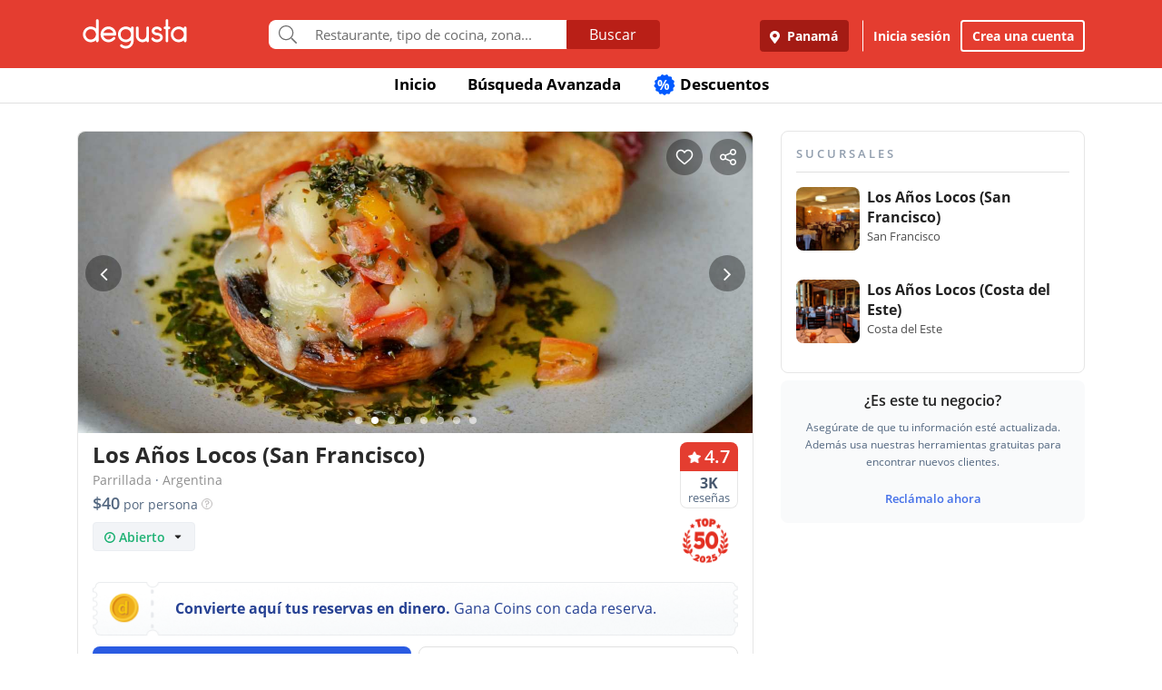

--- FILE ---
content_type: text/html; charset=UTF-8
request_url: https://www.degustapanama.com/panama/restaurante/los-anos-locos-san-francisco_30_fecha_2_todos.html
body_size: 38426
content:
<!DOCTYPE html>
<html lang="es" >
<head>
    <!-- Required Meta Tags Always Come First -->
    <meta charset="utf-8">
    <meta name="viewport" content="width=device-width, initial-scale=1, maximum-scale=1, shrink-to-fit=no, user-scalable=no">
    <meta http-equiv="x-ua-compatible" content="ie=edge">

    <!-- Title -->
    <title>🍖 Los Años Locos (San Francisco), Panamá | Restaurante Parrillada, Argentina :: [Degusta] :: Destacado</title>
    <meta name="description" content="Restaurante Los Años Locos (San Francisco) Panamá ★★★★★, Comida: 4.7, Servicio: 4.7, Ambiente: 4.6. Teléfono: 226-6..., Dirección: Calle 74 y Calle 50, Cocina: Parrillada, Argentina, Restorán Los Años Locos (San Francisco), Bufé Los Años Locos (San Francisco), Comedor Los Años Locos (San Francisco), Snack-bar Los Años Locos (San Francisco)" />
    <meta name="keywords" content="Restaurante Los Años Locos (San Francisco), Los Años Locos (San Francisco) San Francisco, Los Años Locos (San Francisco) Panamá, Teléfono Los Años Locos (San Francisco), Dirección Los Años Locos (San Francisco), reserva_online, plan_premium" />
    <meta name="referrer" content="origin" />
        <meta name="twitter:card" content="summary_large_image">
    <meta name="twitter:site" content="@degustapanama">
    <meta name="twitter:domain" content="https://www.degustapanama.com">
    <meta name="twitter:title" content="Restaurante Los Años Locos (San Francisco) en Degusta">
    <meta name="twitter:description" content="Restaurante Los Años Locos (San Francisco) Panamá ★★★★★, Comida: 4.7, Servicio: 4.7, Ambiente: 4.6. Teléfono: 226-6..., Dirección: Calle 74 y Calle 50, Cocina: Parrillada, Argentina, Restorán Los Años Locos (San Francisco), Bufé Los Años Locos (San Francisco), Comedor Los Años Locos (San Francisco), Snack-bar Los Años Locos (San Francisco)">
    <meta name="twitter:image" content="https://www.degustapanama.com/img/pix/restaurante.los-anos-locos-san-francisco_1_foto-s-0.jpg">
    
        <meta property="fb:app_id" content="178370648896902" />
    
        <meta property="og:type" content="website" />
    <meta property="og:image" content="http://www.guiadegusta.com/webservice/getxRestaurante.pais1.w1200.h628.q80.los-anos-locos-san-francisco_1_foto-s-0.jpg"/>
    <meta property="og:site_name" content="Degusta"/>
    <meta property="og:url" content="https://www.degustapanama.com/panama/restaurante/los-anos-locos-san-francisco_30.html"/>
    <meta property="og:title" content="Restaurante Los Años Locos (San Francisco) en Degusta"/>
    <meta property="og:description" content="Restaurante Los Años Locos (San Francisco) Panamá ★★★★★, Comida: 4.7, Servicio: 4.7, Ambiente: 4.6. Teléfono: 226-6..., Dirección: Calle 74 y Calle 50, Cocina: Parrillada, Argentina, Restorán Los Años Locos (San Francisco), Bufé Los Años Locos (San Francisco), Comedor Los Años Locos (San Francisco), Snack-bar Los Años Locos (San Francisco)"/>
    
        <meta property="al:ios:app_store_id" content="447453471" />
    <meta property="al:ios:url" content="degusta://open/1/restaurant/30" />
    <meta property="al:ios:app_name" content="Degusta" />

    <meta property="al:android:package" content="com.codealis.degusta.android" />
    <meta property="al:android:url" content="degusta://open/1/restaurant/30" />
    <meta property="al:android:app_name" content="Degusta" />
    
        <meta name="revisit-after" content="7 days" />
    
        <link rel="canonical" href="https://www.degustapanama.com/panama/restaurante/los-anos-locos-san-francisco_30.html"/>
    

        <link rel="preload" as="image" href="https://degusta-pictures-hd.b-cdn.net/1_30_s_0.jpg?v=2654">
    

    

    <!-- Chrome, Firefox OS and Opera -->
    <meta name="theme-color" content="#000000">

    <!-- Windows Phone -->
    <meta name="msapplication-navbutton-color" content="#000000">

    <!-- iOS Safari -->
    <meta name="apple-mobile-web-app-capable" content="yes">
    <meta name="apple-mobile-web-app-status-bar-style" content="black">

    <!-- Favicon -->
    <link rel="shortcut icon" href="/favicon.ico">

    <!-- Manifest -->
    <link rel="manifest" href="/manifest/manifest.json" crossorigin="use-credentials">

    <!-- CSS BASE -->
    <link rel="stylesheet" href="https://92680862a5f659b6a73e-7823e5ac71185cbd75b2aa176d0997ae.ssl.cf1.rackcdn.com/custom/css/dgbase.min.css?v=0.41355900 1764522813">

    <!-- CSS Customization -->
    <link rel="stylesheet" href="https://92680862a5f659b6a73e-7823e5ac71185cbd75b2aa176d0997ae.ssl.cf1.rackcdn.com/custom/css/custom.degusta.css?v=0.41355900 1764522813">

    <!-- outdated browser -->
    <link rel="stylesheet" href="https://92680862a5f659b6a73e-7823e5ac71185cbd75b2aa176d0997ae.ssl.cf1.rackcdn.com/custom/outdatedbrowser/outdatedbrowser.min.css">

    <!-- leaflet -->
    <link rel="stylesheet" href="https://cdnjs.cloudflare.com/ajax/libs/leaflet/1.3.4/leaflet.css">

    <!-- Priority Fonts -->
    <script src="https://92680862a5f659b6a73e-7823e5ac71185cbd75b2aa176d0997ae.ssl.cf1.rackcdn.com/custom/fonts/fontawesome5/js/fontawesome.min.js?v=0.41355900 1764522813"></script>
    <script src="https://92680862a5f659b6a73e-7823e5ac71185cbd75b2aa176d0997ae.ssl.cf1.rackcdn.com/custom/fonts/fontawesome5/js/packs/light.min.js?v=0.41355900 1764522813"></script>

    <!-- Global Emoji Support -->
    <script src="https://cdn.jsdelivr.net/npm/twemoji@14.0.2/dist/twemoji.min.js"></script>

    <!-- Global Base64 for URL -->
    <script src="https://92680862a5f659b6a73e-7823e5ac71185cbd75b2aa176d0997ae.ssl.cf1.rackcdn.com/custom/ext/jshashes/hashes.min.js"></script>

    
    
    



    <script src="https://cdnjs.cloudflare.com/ajax/libs/uuid/8.2.0/uuid.min.js"></script>

        <script type="text/javascript">
        var clevertap = {event:[], profile:[], account:[], onUserLogin:[], notifications:[], privacy:[]};
        // replace with the CLEVERTAP_ACCOUNT_ID with the actual ACCOUNT ID value from your Dashboard -> Settings page
        clevertap.account.push({ "id": "RZK-K77-574Z" });
        clevertap.privacy.push({optOut: false}); //set the flag to true, if the user of the device opts out of sharing their data
        clevertap.privacy.push({useIP: false}); //set the flag to true, if the user agrees to share their IP data
        (function () {
            var wzrk = document.createElement('script');
            wzrk.type = 'text/javascript';
            wzrk.async = true;
            wzrk.src = ('https:' == document.location.protocol ? 'https://d2r1yp2w7bby2u.cloudfront.net' : 'http://static.clevertap.com') + '/js/clevertap.min.js';
            var s = document.getElementsByTagName('script')[0];
            s.parentNode.insertBefore(wzrk, s);
        })();
    </script>
    

        <script async src="https://www.googletagmanager.com/gtag/js?id=G-GR9DJMHXGT"></script>
    <script>
        window.dataLayer = window.dataLayer || [];
        function gtag(){dataLayer.push(arguments);}
        gtag('js', new Date());

        gtag('config', 'G-GR9DJMHXGT');
    </script>
    

        <script>
        !function(f,b,e,v,n,t,s)
                {if(f.fbq)return;n=f.fbq=function(){n.callMethod?
                n.callMethod.apply(n,arguments):n.queue.push(arguments)};
                if(!f._fbq)f._fbq=n;
                n.push=n;
                n.loaded=!0;
                n.version='2.0';
                n.queue=[];
                t=b.createElement(e);
                t.async=!0;
                t.src=v;
                s=b.getElementsByTagName(e)[0];
                s.parentNode.insertBefore(t,s)
                }(window, document,'script',
            'https://connect.facebook.net/en_US/fbevents.js');

        fbq('init', '660374120768365');
        fbq('track', 'PageView');


    </script>
    <noscript>
        <img height="1" width="1" style="display:none"
             src="https://www.facebook.com/tr?id=660374120768365&ev=PageView&noscript=1"/>
    </noscript>
    

    




    <!-- CONFIG DEGUSTA -->
    <script type="text/javascript">
        var configMainDegusta = {
            dologin: 0,
            doregister: 0,
            doresetpassword:{
                trigger: 0,
                id_user_multi: 0,
                hash: "",
                signature: ""
            },
            expiredSession: 0,
            id_city: 1,
            id_city_int: 1,
            id_country: 1,
            city: "panama",
            country: "panama",
            locale_currency_symbol: "$",
            locale_currency_code: "USD",
            locale_currency_decimal_point: ".",
            locale_currency_thousands_sep: ",",
            branch_key: "key_live_nhk2lrphWggK6uXJ6DAVZnflrzelqr9P",
            can_ping: 1,
            count_no_read_notif: 0,
            preventLeave: false,
            pusher_app_key: "6d1bbd9954498211a454",
            core_cdn: "https://92680862a5f659b6a73e-7823e5ac71185cbd75b2aa176d0997ae.ssl.cf1.rackcdn.com/"
        };
        window.addEventListener("beforeunload", function (e) { if (typeof configMainDegusta != "undefined") { if (configMainDegusta.preventLeave == true) { var confirmationMessage = "\o/"; e.returnValue = confirmationMessage; return confirmationMessage; }}});
    </script>

    


    <!-- Open Sans -->
    <style>@font-face{font-family:'Open Sans';font-style:normal;font-weight:300;src:local('Open Sans Light'),local(OpenSans-Light),url(https://9b1479e925e794b3b17e-d2eb3cbaf2bc7238c48977e0a3779f26.ssl.cf1.rackcdn.com/custom/fonts/OpenSans/DXI1ORHCpsQm3Vp6mXoaTegdm0LZdjqr5-oayXSOefg.woff2) format("woff2");unicode-range:U+0000-00FF,U+0131,U+0152-0153,U+02C6,U+02DA,U+02DC,U+2000-206F,U+2074,U+20AC,U+2212,U+2215}@font-face{font-family:'Open Sans';font-style:normal;font-weight:400;src:local('Open Sans Regular'),local(OpenSans-Regular),url(https://9b1479e925e794b3b17e-d2eb3cbaf2bc7238c48977e0a3779f26.ssl.cf1.rackcdn.com/custom/fonts/OpenSans/RjgO7rYTmqiVp7vzi-Q5URJtnKITppOI_IvcXXDNrsc.woff2) format("woff2");unicode-range:U+0400-045F,U+0490-0491,U+04B0-04B1,U+2116}@font-face{font-family:'Open Sans';font-style:normal;font-weight:400;src:local('Open Sans Regular'),local(OpenSans-Regular),url(https://9b1479e925e794b3b17e-d2eb3cbaf2bc7238c48977e0a3779f26.ssl.cf1.rackcdn.com/custom/fonts/OpenSans/cJZKeOuBrn4kERxqtaUH3VtXRa8TVwTICgirnJhmVJw.woff2) format("woff2");unicode-range:U+0000-00FF,U+0131,U+0152-0153,U+02C6,U+02DA,U+02DC,U+2000-206F,U+2074,U+20AC,U+2212,U+2215}@font-face{font-family:'Open Sans';font-style:normal;font-weight:600;src:local('Open Sans SemiBold'),local(OpenSans-SemiBold),url(https://9b1479e925e794b3b17e-d2eb3cbaf2bc7238c48977e0a3779f26.ssl.cf1.rackcdn.com/custom/fonts/OpenSans/MTP_ySUJH_bn48VBG8sNSpX5f-9o1vgP2EXwfjgl7AY.woff2) format("woff2");unicode-range:U+0400-045F,U+0490-0491,U+04B0-04B1,U+2116}@font-face{font-family:'Open Sans';font-style:normal;font-weight:600;src:local('Open Sans SemiBold'),local(OpenSans-SemiBold),url(https://9b1479e925e794b3b17e-d2eb3cbaf2bc7238c48977e0a3779f26.ssl.cf1.rackcdn.com/custom/fonts/OpenSans/MTP_ySUJH_bn48VBG8sNSugdm0LZdjqr5-oayXSOefg.woff2) format("woff2");unicode-range:U+0000-00FF,U+0131,U+0152-0153,U+02C6,U+02DA,U+02DC,U+2000-206F,U+2074,U+20AC,U+2212,U+2215}@font-face{font-family:'Open Sans';font-style:normal;font-weight:700;src:local('Open Sans Bold'),local(OpenSans-Bold),url(https://9b1479e925e794b3b17e-d2eb3cbaf2bc7238c48977e0a3779f26.ssl.cf1.rackcdn.com/custom/fonts/OpenSans/k3k702ZOKiLJc3WVjuplzJX5f-9o1vgP2EXwfjgl7AY.woff2) format("woff2");unicode-range:U+0400-045F,U+0490-0491,U+04B0-04B1,U+2116}@font-face{font-family:'Open Sans';font-style:normal;font-weight:700;src:local('Open Sans Bold'),local(OpenSans-Bold),url(https://9b1479e925e794b3b17e-d2eb3cbaf2bc7238c48977e0a3779f26.ssl.cf1.rackcdn.com/custom/fonts/OpenSans/k3k702ZOKiLJc3WVjuplzOgdm0LZdjqr5-oayXSOefg.woff2) format("woff2");unicode-range:U+0000-00FF,U+0131,U+0152-0153,U+02C6,U+02DA,U+02DC,U+2000-206F,U+2074,U+20AC,U+2212,U+2215}</style>


    <script type="application/ld+json">
		{
		  "@context" : "http://schema.org",
		  "@type" : "Organization",
		  "name" : "Degusta",
		  "url" : "https://www.degustapanama.com",
		  "sameAs" : [
			"https://twitter.com/degustapanama",
			"http://www.facebook.com/degustapanama"
		 ]
		}
	</script>

        <!-- GPT -->
    <script type="text/javascript">
        var googletag = googletag || {};
        googletag.cmd = googletag.cmd || [];
        (function() {
            var gads = document.createElement("script");
            gads.async = true;
            gads.type = "text/javascript";
            var useSSL = "https:" == document.location.protocol;
            gads.src = (useSSL ? "https:" : "http:") + "//www.googletagservices.com/tag/js/gpt.js";
            var node =document.getElementsByTagName("script")[0];
            node.parentNode.insertBefore(gads, node);
        })();

        googletag.cmd.push(function() {

            

            

                        googletag.defineSlot('/21718277938/dfp_pa_rest_alfa', [336, 280], 'dfp_pa_rest_alfa').addService(googletag.pubads());
            googletag.defineSlot('/21718277938/dfp_pa_rest_beta', [336, 280], 'dfp_pa_rest_beta').addService(googletag.pubads());
            googletag.defineSlot('/21718277938/dfp_pa_rest_gamma', [336, 280], 'dfp_pa_rest_gamma').addService(googletag.pubads());
            

            googletag.pubads().collapseEmptyDivs(true);
            googletag.pubads().enableSingleRequest();
            googletag.enableServices();
        });
    </script>

    
    

    <!-- Start SmartBanner configuration -->
    <meta name="smartbanner:title" content="Explorar en la App Degusta">
    <meta name="smartbanner:author" content="Degusta">
    <meta name="smartbanner:price" content="FREE">
    <meta name="smartbanner:price-suffix-apple" content=" - En el App Store">
    <meta name="smartbanner:price-suffix-google" content=" - En Google Play">
    <meta name="smartbanner:icon-apple" content="https://92680862a5f659b6a73e-7823e5ac71185cbd75b2aa176d0997ae.ssl.cf1.rackcdn.com/custom/img/header/degusta-app-icon-alt.png">
    <meta name="smartbanner:icon-google" content="https://92680862a5f659b6a73e-7823e5ac71185cbd75b2aa176d0997ae.ssl.cf1.rackcdn.com/custom/img/header/degusta-app-icon-alt.png">
    <meta name="smartbanner:button" content="Abrir">
    <meta name="smartbanner:button-url-apple"  content="https://dgsta.com/iphone">
    <meta name="smartbanner:button-url-google" content="https://dgsta.com/android">
    <meta name="smartbanner:enabled-platforms" content="android,ios">
    <!-- End SmartBanner configuration -->

    

    

    

    

    

    <!-- CSS -->
    <link rel="stylesheet" href="https://cdnjs.cloudflare.com/ajax/libs/flickity/2.3.0/flickity.min.css" integrity="sha512-B0mpFwHOmRf8OK4U2MBOhv9W1nbPw/i3W1nBERvMZaTWd3+j+blGbOyv3w1vJgcy3cYhzwgw1ny+TzWICN35Xg==" crossorigin="anonymous" referrerpolicy="no-referrer" />


    <!-- lottie -->
    <script src="https://unpkg.com/@dotlottie/player-component@2.7.12/dist/dotlottie-player.mjs" type="module"></script>
</head>
<body itemscope itemtype="http://schema.org/WebPage">
<!-- imgError Handler -->
<script>function imgError(e,r,t){t=void 0!==t?t:"10";var a=document.getElementById("js-header").dataset.coreCdn+"custom/img/shared/",c=a+"placeholder_rect_1440x1080.jpg";return e.onerror="","square"==r?c=a+"placeholder_square_300x300.jpg":"rect"==r&&(c=a+"placeholder_rect_1440x1080.jpg"),'url("'+e.src+'")'==e.style.backgroundImage&&(e.style.backgroundImage='url("'+c+'")'),e.src=c,e.style.filter="blur("+t+"px)",!0}</script>
<!-- Header -->
<header id="js-header" data-core-cdn="https://92680862a5f659b6a73e-7823e5ac71185cbd75b2aa176d0997ae.ssl.cf1.rackcdn.com/" data-city="panama" data-id-city="1" data-download-app ="0" class="u-header u-header--sticky-top u-header--toggle-section u-header--change-appearance noPrint ">
    <div class="u-header__section u-header__section--light g-bg-red-degusta g-transition-0_3 "
         data-header-fix-moment-exclude=""
         data-header-fix-moment-classes="u-shadow-v18 g-py-0">
        <nav class="navbar navbar-expand-lg">
            <li class="container">



                <ul class="g-pos-abs dg-header-buttons">

                                        <li>
                        <div class="btn btn-lg btn-search-mob search-icon-align"><i class="icon-magnifier g-font-size-25 dg-font-white"></i></div>
                    </li>
                    

                    

                    
                </ul>

                

                                <button class="navbar-toggler navbar-toggler-right btn g-line-height-1 g-brd-none g-pa-0 g-pos-abs g-right-0 g-top-3" type="button"
                        aria-label="Toggle navigation"
                        aria-expanded="false"
                        aria-controls="navBar"
                        data-toggle="collapse"
                        data-target="#navBar">
                  <span class="hamburger hamburger--slider">
                    <span class="hamburger-box">
                      <span class="hamburger-inner dg-hamburger-inner"></span>
                    </span>
                  </span>
                </button>
                

                <!-- Logo -->
                <a href="/" class="navbar-brand">
                    <div class="dg-sprite-logo dg-logo-degusta-negative"></div>
                </a>
                <!-- End Logo -->

                                <div class="form-group g-mt-15 justify-content-center g-hidden-md-down dg-search-header">
                    <div class="row g-pr-4 g-pl-4 justify-content-center" style="position: relative;">
                        <div class="col-12 input-group rounded g-pr-8 g-pl-8">
                            <span class="input-group-addon g-font-size-20 g-py-5 dg-addon-search"><i class="fal fa-search"></i></span>
                            <input id="input-search-header" class="form-control u-form-control g-brd-white g-font-size-15 rounded-0 g-px-12 g-py-10 dg-font-gray g-pt-0 g-pb-0 dg-input-search-home" autocomplete="off" type="text" placeholder="Restaurante, tipo de cocina, zona...">
                            <div class="input-group-btn">
                                <button class="btn btn-semidark g-font-size-16 g-py-5 g-px-25 mb-0" type="submit" style="border-bottom-right-radius: 4px;border-top-right-radius: 4px;">Buscar</button>
                            </div>
                        </div>

                        <!-- SUGGEST TPL -->
                        <div class="suggest-result-holder g-font-size-16" style="top:33px;left: 3px;">
                            <ul class="suggest"></ul>
                                                        <ul class="predefined">
                                <li class="title text-uppercase g-letter-spacing-1">Búsquedas recomendadas</li>
                                                                <li><a href="/panama/search?filters=eyJmaWx0cm9zIjp7Im9wZW4iOnRydWV9LCJlc3RhYmxpc2htZW50X3R5cGUiOlsicmVzdGF1cmFudGUiXSwic29ydCI6ImZvb2QifQ%3D%3D"><i class="dg-font">&#xf0f5;</i>Salir a comer</a></li>
                                
                                <li><a href="/panama/search?c=Tomar unos tragos&filters=eyJlc3RhYmxpc2htZW50X3R5cGUiOlsiYmFyIl0sInNvcnQiOiJyZWxldmFuY2UifQ%3D%3D"><i class="dg-font">&#xEE06;</i>Tomar unos tragos</a></li>
                                
                                <li><a href="/panama/search?c=Mejores Hamburguesas&filters=eyJzb3J0IjoicmVsZXZhbmNlIn0%3D"><i class="dg-font">&#xEE5E;</i>Mejores Hamburguesas</a></li>
                                
                                <li><a href="/panama/search?c=Mejor Pizza&filters=eyJzb3J0IjoicmVsZXZhbmNlIn0%3D"><i class="dg-font">&#xEEC9;</i>Mejor Pizza</a></li>
                                
                                <li><a href="/panama/search?c=Sancocho&filters=eyJzb3J0IjoicmVsZXZhbmNlIn0%3D"><i class="dg-font">&#xEE65;</i>Sancocho</a></li>
                                
                                <li><a href="/panama/search?c=Brunch&filters=eyJzb3J0IjoicmVsZXZhbmNlIn0%3D"><i class="dg-font">&#xEEBD;</i>Brunch</a></li>
                                
                                <li><a href="/panama/search?filters=eyJlc3RhYmxpc2htZW50X3R5cGUiOlsiaGVsYWRlclx1MDBlZGEiXSwic29ydCI6ImZvb2QifQ%3D%3D"><i class="dg-font">&#xEEBC;</i>Heladerías</a></li>
                                
                                <li><a href="/panama/search?filters=eyJlc3RhYmxpc2htZW50X3R5cGUiOlsicGFzdGVsZXJcdTAwZWRhIl0sInNvcnQiOiJmb29kIn0%3D"><i class="dg-font">&#xEEB8;</i>Pastelerías</a></li>
                                
                                <li><a href="/panama/search?c=Postres Deliciosos&filters=eyJmaWx0cm9zIjp7Im9wZW4iOnRydWV9LCJzb3J0IjoicmVsZXZhbmNlIn0%3D"><i class="dg-font">&#xEE32;</i>Postres Deliciosos!</a></li>
                                
                            </ul>
                            
                        </div>
                        <!-- End SUGGEST TPL -->
                    </div>


                </div>
                

                                <div class="collapse navbar-collapse align-items-center flex-sm-row g-pt-10 g-pt-5--lg justify-content-end dg-navbar-header" id="navBar">
                    <div class="nav navbar-nav">
                        

                        <button title ="Panamá, Panamá" class="btn btn-primary btn-dark-red-dg navbar-btn font-weight-bold btn-dg-panel-expanded-hide text-truncate dg-location-navbar dgFlows" data-transition="fadein" data-trigger="click" data-width="400px" data-screen-class="change-city" data-screen-name="change_city" data-speedin="50" data-mobile-fullscreen="true"  type="button"><svg class="svg-inline--fa fa-map-marker-alt fa-w-12 g-mr-5" aria-hidden="true" data-fa-processed="" data-prefix="fas" data-icon="map-marker-alt" role="img" xmlns="http://www.w3.org/2000/svg" viewBox="0 0 384 512"><path fill="currentColor" d="M172.268 501.67C26.97 291.031 0 269.413 0 192 0 85.961 85.961 0 192 0s192 85.961 192 192c0 77.413-26.97 99.031-172.268 309.67-9.535 13.774-29.93 13.773-39.464 0zM192 272c44.183 0 80-35.817 80-80s-35.817-80-80-80-80 35.817-80 80 35.817 80 80 80z"></path></svg> Panamá</button>
                        <div class="align-self-center g-px-15 g-py-3 g-font-size-15 btn-dark-red-dg navbar-btn font-weight-bold btn-dg-panel-expanded-show dg-color-white dgFlows" data-transition="fadein" data-trigger="click" data-width="400px" data-screen-class="change-city" data-screen-name="change_city" data-speedin="50" data-mobile-fullscreen="true"><svg class="svg-inline--fa fa-map-marker-alt fa-w-12 g-font-size-13 g-mb-3 g-mr-5" aria-hidden="true" data-fa-processed="" data-prefix="fas" data-icon="map-marker-alt" role="img" xmlns="http://www.w3.org/2000/svg" viewBox="0 0 384 512"><path fill="currentColor" d="M172.268 501.67C26.97 291.031 0 269.413 0 192 0 85.961 85.961 0 192 0s192 85.961 192 192c0 77.413-26.97 99.031-172.268 309.67-9.535 13.774-29.93 13.773-39.464 0zM192 272c44.183 0 80-35.817 80-80s-35.817-80-80-80-80 35.817-80 80 35.817 80 80 80z"></path></svg> Panamá, Panamá</div>
                        <button class="btn btn-link btn-link-white navbar-btn font-weight-bold btn-dg-inicia-sesion btn-dg-panel-expanded dgFlows" data-transition="fadein" data-trigger="click" data-width="470px" data-screen-class="register-popup" data-screen-name="ini_sesion_popup" data-oncomplete="onOpenIniciarSesion" data-mobile-fullscreen="true" data-speedin="50" data-cancelable="false" type="button">Inicia sesión</button>
                        <button class="btn btn-outline-white navbar-btn font-weight-bold btn-dg-panel-expanded dgFlows" data-transition="fadein" data-trigger="click" data-width="470px" data-screen-class="register-popup" data-screen-name="register_popup" data-oncomplete="onCompleteRegistrate" data-mobile-fullscreen="true" data-speedin="50" data-cancelable="false" type="button">Crea una cuenta</button>



                        <a class="btn btn-link btn-link-white navbar-btn font-weight-bold btn-dg-panel-expanded-show" href="/panama/ranking-usuarios">Ranking de usuarios</a>
                        <a class="btn btn-link btn-link-white navbar-btn font-weight-bold btn-dg-panel-expanded-show" href="/panama/agregar-restaurante">Agregar Restaurante</a>
                        <button class="btn btn-link btn-link-white navbar-btn font-weight-bold btn-dg-panel-expanded-show d-none" type="button">Mis restaurantes</button>
                        <a class="btn btn-link btn-link-white navbar-btn font-weight-bold btn-dg-panel-expanded-show" href="/panama/contacto">Contáctenos</a>
                        <a class="btn btn-link btn-link-white navbar-btn font-weight-bold btn-dg-panel-expanded-show" href="/panama/sistema-de-puntos">Sistema de puntos</a>
                        <a class="btn btn-link btn-link-white navbar-btn font-weight-bold btn-dg-panel-expanded-show" href="/panama/terminos-condiciones">Términos y condiciones</a>
                    </div>
                </div>
                




                

            </div>
        </nav>
    </div>
</header>
<!-- End Header -->
<main class="dg-page-rest">

    <div class="dg-top-menu g-mt-65 ">
    <div class="container">
        <div class="row justify-content-end">
            <div class="col-12">
                <ul class="nav justify-content-center u-nav-v5-2 u-nav-primary g-line-height-1_4 g-font-weight-700" role="tablist" data-target="days" data-tabs-mobile-type="slide-up-down" data-btn-classes="btn btn-md btn-block text-uppercase g-font-weight-700 u-btn-outline-primary">
                    <li class="nav-item g-mx-3">
                        <a class="nav-link g-theme-color-gray-dark-v1 g-color-primary--hover " href="/">
                            Inicio
                        </a>
                    </li>
                    <li class="nav-item g-mx-3">
                        <a class="nav-link g-theme-color-gray-dark-v1 g-color-primary--hover " href="/panama/search">
                            Búsqueda Avanzada
                        </a>
                    </li>

                    

                    

                    
                    <li class="nav-item g-mx-3">
                        <a class="nav-link g-theme-color-gray-dark-v1 g-color-primary--hover " href="/panama/search?filters=eyJmaWx0ZXJzIjp7ImRpc2NvdW50cyI6dHJ1ZX0sInNvcnQiOiJkaXNjb3VudCJ9">
                            <span class="g-hidden-sm-down badge-desc-generic-inline-sm"><span class="dg-text-big-180">%</span></span>
                            Descuentos
                        </a>
                    </li>
                </ul>
            </div>
        </div>
    </div>
</div>

    <span class="d-none" itemprop="dateModified" content="2025-12-01">01/12/2025</span>

    <ul class="d-none" itemtype="http://schema.org/BreadCrumbList">
        <li itemscope itemprop="itemListElement" itemtype="http://schema.org/ListItem" class="d-none">
            <a href="https://www.degustapanama.com/" itemprop="item"><span  itemprop="name">Panama</span></a>
            <meta itemprop="position" content="1" />
        </li>
        
        <li itemscope itemprop="itemListElement" itemtype="http://schema.org/ListItem" class="d-none">
            <a href="https://www.degustapanama.com/panama/search" itemprop="item"><span  itemprop="name">Panama</span></a>
            <meta itemprop="position" content="3" />
        </li>
        <li itemscope itemprop="itemListElement" itemtype="http://schema.org/ListItem" class="d-none">
            <a href="https://www.degustapanama.com/panama/search?filters=eyJuZWlnaGJvcmhvb2QiOlsiU2FuIEZyYW5jaXNjbyJdLCJzb3J0IjoiZm9vZCJ9" itemprop="item"><span  itemprop="name">San Francisco</span></a>
            <meta itemprop="position" content="4" />
        </li>
        <li itemscope itemprop="itemListElement" itemtype="http://schema.org/ListItem" class="d-none">
            <a href="https://www.degustapanama.com/panama/restaurante/los-anos-locos-san-francisco_30.html" itemprop="item"><span  itemprop="name">Los Años Locos (San Francisco)</span></a>
            <meta itemprop="position" content="5" />
        </li>
    </ul>


    <div class="container" itemscope itemtype="http://schema.org/Restaurant">
        <div class="row g-mt-30">

            <div class="col-12 col-lg-8 g-pr-0 content-left-rest">
                <div class="dg-content-restaurant-wrapper">

                    <div id="myCustomToastrContainer"></div>

                    <div class="top-buttons">
                        <div class="d-inline-flex btn-save-rest ">
                            <img class="like-button g-cursor-pointer" src="https://92680862a5f659b6a73e-7823e5ac71185cbd75b2aa176d0997ae.ssl.cf1.rackcdn.com/custom/img/restaurant_profile/ic-like.png">
                            <img class="like-saved-button g-cursor-pointer" src="https://92680862a5f659b6a73e-7823e5ac71185cbd75b2aa176d0997ae.ssl.cf1.rackcdn.com/custom/img/restaurant_profile/ic-like-saved.png">
                        </div>
                        <img class="share-button g-cursor-pointer" data-title="Degusta - Los Años Locos (San Francisco)" data-id-restaurant="30" data-desktop-url="https://dgsta.com/o-1-1-30" data-user-data='no_logged' src="https://92680862a5f659b6a73e-7823e5ac71185cbd75b2aa176d0997ae.ssl.cf1.rackcdn.com/custom/img/restaurant_profile/ic-share.png">
                    </div>
                    <div id="carousel-rest-pics" style="overflow: hidden; border-top-left-radius: 8px; border-top-right-radius: 8px;" class="js-carousel js-carousel-rest-pic" data-pagi-classes="u-carousel-indicators-v1 g-absolute-centered--x g-bottom-10" data-arrows-classes="u-arrow-v1 g-absolute-centered--y g-width-40 g-height-40 g-font-size-24 g-color-gray g-mt-minus-10 dg-arrow-black" data-arrow-left-classes="fa4 fa-angle-left dg-left-8" data-arrow-right-classes="fa4 fa-angle-right dg-right-8" data-nav-for="#carousel-rest-pics" data-center-mode="0" data-variable-width="0" data-infinite="1" data-center-padding="0px" data-autoplay="1" data-slides-show="1" data-slides-scroll="1" data-arrows="1" >
                                                <div class="js-slide" style="float: left;display: block;">
                            <img class="card-img-top rounded-0" style="min-width: 360px;" itemprop="image" src="https://degusta-pictures-hd.b-cdn.net/1_30_s_0.jpg?v=2654" width="100%" alt="Los Años Locos (San Francisco)" onerror="imgError(this,'rect');" />
                        </div>
                        
                        <div class="js-slide" style="float: left;display: block;">
                            <img class="card-img-top rounded-0" style="min-width: 360px;" itemprop="image" src="https://degusta-pictures-hd.b-cdn.net/1_30_s_1.jpg?v=2654" width="100%" alt="Los Años Locos (San Francisco)" onerror="imgError(this,'rect');" />
                        </div>
                        
                        <div class="js-slide" style="float: left;display: block;">
                            <img class="card-img-top rounded-0" style="min-width: 360px;" itemprop="image" src="https://degusta-pictures-hd.b-cdn.net/1_30_s_2.jpg?v=2654" width="100%" alt="Los Años Locos (San Francisco)" onerror="imgError(this,'rect');" />
                        </div>
                        
                        <div class="js-slide" style="float: left;display: block;">
                            <img class="card-img-top rounded-0" style="min-width: 360px;" itemprop="image" src="https://degusta-pictures-hd.b-cdn.net/1_30_s_3.jpg?v=2654" width="100%" alt="Los Años Locos (San Francisco)" onerror="imgError(this,'rect');" />
                        </div>
                        
                        <div class="js-slide" style="float: left;display: block;">
                            <img class="card-img-top rounded-0" style="min-width: 360px;" itemprop="image" src="https://degusta-pictures-hd.b-cdn.net/1_30_s_4.jpg?v=2654" width="100%" alt="Los Años Locos (San Francisco)" onerror="imgError(this,'rect');" />
                        </div>
                        
                        <div class="js-slide" style="float: left;display: block;">
                            <img class="card-img-top rounded-0" style="min-width: 360px;" itemprop="image" src="https://degusta-pictures-hd.b-cdn.net/1_30_s_5.jpg?v=2654" width="100%" alt="Los Años Locos (San Francisco)" onerror="imgError(this,'rect');" />
                        </div>
                        
                        <div class="js-slide" style="float: left;display: block;">
                            <img class="card-img-top rounded-0" style="min-width: 360px;" itemprop="image" src="https://degusta-pictures-hd.b-cdn.net/1_30_s_6.jpg?v=2654" width="100%" alt="Los Años Locos (San Francisco)" onerror="imgError(this,'rect');" />
                        </div>
                        
                        <div class="js-slide" style="float: left;display: block;">
                            <img class="card-img-top rounded-0" style="min-width: 360px;" itemprop="image" src="https://degusta-pictures-hd.b-cdn.net/1_30_s_7.jpg?v=2654" width="100%" alt="Los Años Locos (San Francisco)" onerror="imgError(this,'rect');" />
                        </div>
                        
                    </div>

                    

                    

                    <div class="rest-title-holder g-pt-10 g-pb-10">
                        <div class="row dg-padd-x no-gutters">
                            <div class="col-9 dg-font-black g-font-weight-600">
                                <h1 class="dg-font-black  " id="restaurante" itemprop="name" data-reservar-trigger="0" data-online-reservation="1" data-skey="cd1a9cc2c7d01aca9ceaee43f8b6e14f794cb104" data-id-restaurant="30" data-restaurant-name="Los Años Locos (San Francisco)" data-plan-letter="s" data-desktop-url="https://dgsta.com/o-1-1-30" data-branch-share="https://dgsta.com/o-1-1-30" >Los Años Locos (San Francisco) <span class="verified-rest d-none"><svg xmlns="http://www.w3.org/2000/svg" width="20" height="20" viewBox="0 0 20 20" fill="none"><path d="M19.7212 10.3253C19.8817 10.1381 19.8817 9.86189 19.7212 9.67466L17.8751 7.52014C17.7862 7.41642 17.7436 7.28085 17.7572 7.14494L18.0462 4.26196C18.0714 4.01006 17.9044 3.77904 17.6573 3.72404L15.0008 3.13291C14.8603 3.10163 14.7401 3.01129 14.6709 2.88501L13.3167 0.412218C13.1898 0.180546 12.9046 0.0875234 12.6656 0.199831L10.2126 1.35214C10.0779 1.4154 9.9221 1.4154 9.78743 1.35214L7.33448 0.199831C7.09541 0.0875233 6.81022 0.180546 6.68335 0.412217L5.32913 2.88501C5.25997 3.01129 5.13973 3.10163 4.9992 3.13291L2.34278 3.72404C2.09566 3.77904 1.92864 4.01006 1.95388 4.26196L2.24277 7.14495C2.25639 7.28085 2.21381 7.41642 2.12494 7.52014L0.278772 9.67467C0.118344 9.86189 0.118343 10.1381 0.278769 10.3253L2.1249 12.4799C2.21378 12.5836 2.25635 12.7191 2.24273 12.8551L1.95384 15.738C1.9286 15.9899 2.09562 16.221 2.34274 16.276L4.99916 16.8671C5.1397 16.8984 5.25993 16.9887 5.32909 17.115L6.68331 19.5878C6.81018 19.8195 7.09537 19.9125 7.33445 19.8002L9.78738 18.6478C9.92205 18.5846 10.0779 18.5846 10.2126 18.6478L12.6655 19.8002C12.9046 19.9125 13.1898 19.8195 13.3167 19.5878L14.6709 17.115C14.74 16.9887 14.8603 16.8984 15.0008 16.8671L17.6572 16.276C17.9043 16.221 18.0714 15.9899 18.0461 15.738L17.7572 12.8551C17.7436 12.7191 17.7861 12.5836 17.875 12.4799L19.7212 10.3253Z" fill="#7B9ECF"/><path d="M10.0083 13.292L14.6953 8.08732C14.8498 7.91576 14.8354 7.65129 14.6631 7.49758L14.0335 6.93579C13.8655 6.78589 13.6087 6.79658 13.4538 6.95993L9.85049 10.7582C9.70009 10.9167 9.45276 10.9321 9.28385 10.7935L7.25252 9.12617C7.07416 8.97977 6.81078 9.0062 6.66507 9.18513L6.0884 9.89331C5.94637 10.0677 5.9684 10.3234 6.13817 10.4709L9.42532 13.3277C9.59684 13.4768 9.85618 13.4609 10.0083 13.292Z" fill="white"/></svg></span></h1>
                                <div class="dg-font-deep-slate rest-cuisine" itemprop="servesCuisine">
                                    <a class="g-text-underline--none--hover dg-font-gray-soft" href="/panama/search?filters=eyJzb3J0IjoiZm9vZCIsImN1aXNpbmUiOlsiUGFycmlsbGFkYSJdfQ%3D%3D">Parrillada</a> · <a class="g-text-underline--none--hover dg-font-gray-soft" href="/panama/search?filters=eyJzb3J0IjoiZm9vZCIsImN1aXNpbmUiOlsiQXJnZW50aW5hIl19">Argentina</a>
                                </div>
                                <div class="rest-price"><span class="price-val">$40</span> <span class="price-desc">por persona</span>
                                    <svg class="price-per-person-info g-cursor-pointer"  xmlns="http://www.w3.org/2000/svg" width="12" height="12" viewBox="0 0 12 12" fill="none">
                                        <path d="M6.08848 2.25C6.80477 2.25 7.37711 2.44663 7.80548 2.83989C8.24087 3.23315 8.45857 3.77036 8.45857 4.45154C8.45857 5.16081 8.23385 5.69452 7.78441 6.05267C7.33497 6.41082 6.73806 6.58989 5.99368 6.58989L5.95154 7.42205H4.90871L4.85604 5.76826H5.20365C5.88483 5.76826 6.40449 5.67697 6.76264 5.49438C7.12781 5.3118 7.31039 4.96419 7.31039 4.45154C7.31039 4.07935 7.20154 3.78792 6.98385 3.57725C6.77317 3.36657 6.47823 3.26124 6.09902 3.26124C5.7198 3.26124 5.42135 3.36306 5.20365 3.56671C4.98595 3.77037 4.87711 4.05478 4.87711 4.41994H3.75C3.75 3.9986 3.8448 3.62289 4.03441 3.29284C4.22402 2.96278 4.49438 2.70646 4.84551 2.52388C5.20365 2.34129 5.61798 2.25 6.08848 2.25ZM5.41433 9.75C5.19663 9.75 5.01404 9.67626 4.86657 9.52879C4.7191 9.38132 4.64536 9.19874 4.64536 8.98104C4.64536 8.76334 4.7191 8.58076 4.86657 8.43329C5.01404 8.28581 5.19663 8.21208 5.41433 8.21208C5.625 8.21208 5.80407 8.28581 5.95154 8.43329C6.09902 8.58076 6.17275 8.76334 6.17275 8.98104C6.17275 9.19874 6.09902 9.38132 5.95154 9.52879C5.80407 9.67626 5.625 9.75 5.41433 9.75Z" fill="#BCBABA"/>
                                        <circle cx="6" cy="6" r="5.5" stroke="#BCBABA"/>
                                    </svg></div>

                                                                <div class="horario-holder d-inline-flex" data-jsondata='{"monday":{"day":"Lunes","hours":"12:00pm a 11:00pm"},"tuesday":{"day":"Martes","hours":"12:00pm a 11:00pm"},"wednesday":{"day":"Mi\u00e9rcoles","hours":"12:00pm a 11:00pm"},"thursday":{"day":"Jueves","hours":"12:00pm a 11:00pm"},"friday":{"day":"Viernes","hours":"12:00pm a 11:00pm"},"saturday":{"day":"S\u00e1bado","hours":"12:00pm a 11:00pm"},"sunday":{"day":"Domingo","hours":"12:00pm a 11:00pm"}}'>
                                    <span class="horario" id="horario_hoy" style="color:#1DB173;">
                                        <svg xmlns="http://www.w3.org/2000/svg" width="12" height="12" viewBox="0 0 12 12" fill="none" class="clock g-hidden-md-down" >
                                              <g clip-path="url(#clip0_2636_5448)">
                                                <path d="M6 0C4.81331 0 3.65328 0.351894 2.66658 1.01118C1.67989 1.67047 0.910851 2.60754 0.456726 3.7039C0.00259972 4.80026 -0.11622 6.00666 0.115291 7.17054C0.346802 8.33443 0.918247 9.40353 1.75736 10.2426C2.59648 11.0818 3.66558 11.6532 4.82946 11.8847C5.99335 12.1162 7.19975 11.9974 8.2961 11.5433C9.39246 11.0892 10.3295 10.3201 10.9888 9.33342C11.6481 8.34673 12 7.18669 12 6C11.9983 4.40923 11.3656 2.88411 10.2407 1.75926C9.1159 0.634414 7.59077 0.00172054 6 0V0ZM6 10.5C5.10999 10.5 4.23996 10.2361 3.49994 9.74161C2.75992 9.24715 2.18314 8.54434 1.84254 7.72208C1.50195 6.89981 1.41284 5.99501 1.58647 5.12209C1.7601 4.24918 2.18869 3.44736 2.81802 2.81802C3.44736 2.18868 4.24918 1.7601 5.1221 1.58647C5.99501 1.41283 6.89981 1.50195 7.72208 1.84254C8.54435 2.18314 9.24715 2.75991 9.74162 3.49993C10.2361 4.23996 10.5 5.10998 10.5 6C10.4987 7.19307 10.0241 8.33689 9.18052 9.18052C8.33689 10.0241 7.19307 10.4987 6 10.5Z" fill="#1DB173"/>
                                                <path d="M5.24976 5.52748L4.04976 6.27748C3.96626 6.32976 3.89387 6.39799 3.83673 6.47825C3.7796 6.55852 3.73884 6.64925 3.71679 6.74528C3.69473 6.8413 3.69181 6.94073 3.70819 7.03788C3.72458 7.13503 3.75994 7.228 3.81226 7.31148C3.86454 7.39499 3.93277 7.46737 4.01303 7.52451C4.0933 7.58164 4.18403 7.6224 4.28006 7.64445C4.37608 7.66651 4.47551 7.66943 4.57266 7.65305C4.66981 7.63667 4.76278 7.6013 4.84626 7.54898L6.28076 6.64898C6.42469 6.55879 6.54327 6.43343 6.62533 6.28471C6.70738 6.136 6.75021 5.96883 6.74976 5.79898V3.88599C6.74976 3.68707 6.67075 3.49631 6.53009 3.35566C6.38944 3.215 6.19867 3.13599 5.99976 3.13599C5.80085 3.13599 5.61008 3.215 5.46943 3.35566C5.32878 3.49631 5.24976 3.68707 5.24976 3.88599V5.52748Z" fill="#1DB173"/>
                                              </g>
                                              <defs>
                                                <clipPath id="clip0_2636_5448">
                                                  <rect width="12" height="12" fill="white"/>
                                                </clipPath>
                                              </defs>
                                            </svg>
                                        Abierto</span> 
                                        <img class="d-inline-flex g-ml-4" width="12" height="12" src="https://92680862a5f659b6a73e-7823e5ac71185cbd75b2aa176d0997ae.ssl.cf1.rackcdn.com/custom/img/restaurant_profile/ic-arrow-down.png">
                                </div>
                                
                            </div>
                            <div class="col-3 ">
                                <div class="d-flex flex-column align-items-end">
                                    <a href="#reviews-rating-section" class="reviews-rating-link">
                                        <div class="reviews-badge">
                                            <div class="food-score-badge" style="background-color: #E43D30;">
                                                <img width="14" height="13" src="https://92680862a5f659b6a73e-7823e5ac71185cbd75b2aa176d0997ae.ssl.cf1.rackcdn.com/custom/img/restaurant_profile/ic-star-white.png"><span>4.7 </span>
                                            </div>
                                            <div class="reviews-data-badge text-center">
                                                <div class="value">3K</div>
                                                <div class="desc">reseñas</div>
                                            </div>
                                        </div>
                                    </a>

                                                                        <div class="g-mb-0 dg-best-restaurant">
                                        <div class="d-flex"><img src="https://395ab341dba19f97e053-25c004c3fe66b3bc58884184167baea6.ssl.cf1.rackcdn.com/mejores-restaurantes/normal/2025.png"></div>
                                    </div>
                                    
                                </div>
                            </div>
                        </div>

                        <div class="row g-pl-10 g-pr-10">
                            <div class="col-lg-7 "></div>
                            <div class="col-lg-5 text-right"></div>
                        </div>


                    </div>



                    


                    

                                        <div class="dg-padd-x">
                        <div class="dg-coins-ticket-banner ">
                            <div class="inner-ticket-banner"> <b>Convierte aquí tus reservas en dinero.</b> Gana Coins con cada reserva.</div>
                        </div>
                    </div>
                    
                    <div class="dg-btn-actions-restaurant-profile">
                        
                        <div class="dg-btn-actions-w-rsv-button mob">
                            <div class="wrapper">
                                                                <a class="btn-action-rsv border-right" role="button" href="/panama/restaurante/los-anos-locos-san-francisco_30/menu" style="width: 25%">
                                    <svg xmlns="http://www.w3.org/2000/svg" width="21" height="22" viewBox="0 0 21 22" fill="none">
                                        <path d="M16.332 4.71111H15.3555V2.36682C15.3555 1.92943 15.1439 1.51529 14.7895 1.259C14.435 1.00271 13.9754 0.931426 13.56 1.06846L3.98969 4.22494C3.42809 4.41021 3.05078 4.93201 3.05078 5.52334V16.4427V19.6328C3.05078 20.3867 3.6641 21 4.41797 21H16.332C17.0859 21 17.6992 20.3867 17.6992 19.6328V6.0783C17.6992 5.32447 17.0859 4.71111 16.332 4.71111ZM16.5273 19.6328C16.5273 19.7405 16.4397 19.8281 16.332 19.8281H4.41797C4.31027 19.8281 4.22266 19.7405 4.22266 19.6328V15.8568V6.0783C4.22266 5.97061 4.31027 5.88299 4.41797 5.88299H16.332C16.4397 5.88299 16.5273 5.97061 16.5273 6.0783V19.6328ZM13.9271 2.18135C14.0096 2.15416 14.0725 2.18674 14.1028 2.20857C14.133 2.23041 14.1836 2.27998 14.1836 2.36682V4.71115H6.25695L13.9271 2.18135Z" fill="#909DAD" stroke="#909DAD" stroke-width="0.5"/>
                                        <path d="M6.46875 13.702H7.17898H14.2812C14.6048 13.702 14.8672 13.4396 14.8672 13.1161C14.8672 12.7925 14.6048 12.5301 14.2812 12.5301H14.1115C13.8589 10.913 12.578 9.63211 10.9609 9.37953V9.08594C10.9609 8.76234 10.6986 8.5 10.375 8.5C10.0514 8.5 9.78906 8.76234 9.78906 9.08594V9.37953C8.17195 9.63211 6.89105 10.913 6.63848 12.5301H6.46875C6.14516 12.5301 5.88281 12.7925 5.88281 13.1161C5.88281 13.4396 6.14516 13.702 6.46875 13.702ZM10.375 10.506C11.6128 10.506 12.6521 11.3721 12.9188 12.5301H7.83121C8.09789 11.3721 9.13723 10.506 10.375 10.506Z" fill="#909DAD"/>
                                        <path d="M14.1348 15.1667H6.61523C6.29164 15.1667 6.0293 15.4291 6.0293 15.7527C6.0293 16.0763 6.29164 16.3386 6.61523 16.3386H14.1348C14.4584 16.3386 14.7207 16.0763 14.7207 15.7527C14.7207 15.4291 14.4584 15.1667 14.1348 15.1667Z" fill="#909DAD"/>
                                    </svg>
                                </a>
                                
                                                                <div class="btn-action-rsv border-right btn-ver-telefono" style="width: 25%" role="button" data-main-phone="226-6966" data-phone="226-6966 / 226-3996" data-discount="0" data-foodie-discount="0" data-online-reservation="1">
                                    <svg xmlns="http://www.w3.org/2000/svg" width="17" height="16" viewBox="0 0 17 16" fill="none">
                                        <path d="M9.27971 0.669064C9.27971 0.491964 9.35006 0.322119 9.47529 0.196891C9.60052 0.0716629 9.77036 0.00131052 9.94746 0.00131052C11.7179 0.00325475 13.4152 0.707403 14.667 1.95926C15.9189 3.21112 16.6231 4.90845 16.625 6.67884C16.625 6.85594 16.5546 7.02579 16.4294 7.15101C16.3042 7.27624 16.1343 7.34659 15.9572 7.34659C15.7801 7.34659 15.6103 7.27624 15.4851 7.15101C15.3598 7.02579 15.2895 6.85594 15.2895 6.67884C15.2879 5.26254 14.7246 3.9047 13.7231 2.90322C12.7216 1.90174 11.3638 1.33841 9.94746 1.33682C9.77036 1.33682 9.60052 1.26646 9.47529 1.14124C9.35006 1.01601 9.27971 0.846163 9.27971 0.669064ZM9.94746 4.00783C10.6559 4.00783 11.3352 4.28924 11.8362 4.79015C12.3371 5.29106 12.6185 5.97044 12.6185 6.67884C12.6185 6.85594 12.6888 7.02579 12.8141 7.15101C12.9393 7.27624 13.1091 7.34659 13.2862 7.34659C13.4633 7.34659 13.6332 7.27624 13.7584 7.15101C13.8836 7.02579 13.954 6.85594 13.954 6.67884C13.9529 5.61657 13.5305 4.59811 12.7793 3.84698C12.0282 3.09584 11.0097 2.67338 9.94746 2.67232C9.77036 2.67232 9.60052 2.74268 9.47529 2.8679C9.35006 2.99313 9.27971 3.16298 9.27971 3.34008C9.27971 3.51717 9.35006 3.68702 9.47529 3.81225C9.60052 3.93748 9.77036 4.00783 9.94746 4.00783ZM16.0193 11.1788C16.4063 11.5669 16.6236 12.0925 16.6236 12.6405C16.6236 13.1886 16.4063 13.7142 16.0193 14.1023L15.4117 14.8027C9.94279 20.0386 -3.36555 6.7336 1.78951 1.24734L2.55743 0.579585C2.94591 0.203424 3.46686 -0.00466648 4.00759 0.000332157C4.54832 0.0053308 5.06534 0.223017 5.4468 0.606295C5.4675 0.626995 6.70485 2.23428 6.70485 2.23428C7.072 2.61999 7.27638 3.13236 7.27551 3.66487C7.27464 4.19739 7.06858 4.70908 6.70017 5.0936L5.92692 6.06584C6.35484 7.10561 6.98401 8.05057 7.77827 8.84643C8.57253 9.64229 9.51622 10.2734 10.5551 10.7034L11.5334 9.92546C11.9179 9.55733 12.4295 9.35152 12.9619 9.35077C13.4943 9.35003 14.0064 9.55441 14.392 9.92145C14.392 9.92145 15.9986 11.1581 16.0193 11.1788ZM15.1005 12.1497C15.1005 12.1497 13.5026 10.9204 13.4819 10.8997C13.3443 10.7633 13.1584 10.6868 12.9647 10.6868C12.771 10.6868 12.5851 10.7633 12.4475 10.8997C12.4295 10.9184 11.0826 11.9915 11.0826 11.9915C10.9919 12.0637 10.8839 12.1111 10.7692 12.1289C10.6546 12.1467 10.5373 12.1343 10.4289 12.093C9.08303 11.5919 7.86055 10.8074 6.8443 9.79263C5.82804 8.77787 5.04174 7.55656 4.53865 6.21141C4.49405 6.10154 4.4795 5.98177 4.49652 5.86441C4.51354 5.74705 4.5615 5.63634 4.63548 5.54366C4.63548 5.54366 5.70856 4.19614 5.72659 4.17877C5.86299 4.04121 5.93952 3.85532 5.93952 3.6616C5.93952 3.46787 5.86299 3.28199 5.72659 3.14442C5.70589 3.12439 4.47655 1.52512 4.47655 1.52512C4.33693 1.39992 4.1547 1.33287 3.96722 1.33772C3.77975 1.34256 3.60122 1.41893 3.46825 1.55117L2.70033 2.21892C-1.06714 6.74895 10.4656 17.642 14.4354 13.8906L15.0438 13.1894C15.1863 13.0574 15.2719 12.8751 15.2825 12.6811C15.2931 12.4871 15.2278 12.2965 15.1005 12.1497Z" fill="#909DAD"/>
                                    </svg>
                                </div>
                                
                                <div class="btn-action-rsv border-right btn-calificar-top" style="width: 25%" role="button" data-votar-url="/panama/votar/calificar_restaurante_30.html" data-status="0" data-msg="">
                                    <svg xmlns="http://www.w3.org/2000/svg" width="17" height="18" viewBox="0 0 17 18" fill="none">
                                        <path fill-rule="evenodd" clip-rule="evenodd" d="M8.34728 1.01998C7.33446 0.944367 6.31723 1.08389 5.36052 1.42964C4.4038 1.77539 3.52862 2.31976 2.79079 3.028C2.05297 3.73624 1.4687 4.59279 1.07523 5.54298C0.68177 6.49318 0.487742 7.51618 0.505514 8.54672L0.505629 8.55339L0.505514 8.56006C0.487761 9.59068 0.681792 10.6138 1.07524 11.564C1.4687 12.5143 2.05294 13.371 2.79075 14.0793C3.52856 14.7877 4.40373 15.3322 5.36046 15.6782C6.31718 16.0241 7.33445 16.1639 8.34736 16.0885L8.36194 16.0874L8.37655 16.0875C9.31087 16.0921 10.2404 15.9516 11.1329 15.671L11.3246 15.6107L11.4802 15.7395C12.4581 16.5485 13.6769 16.9914 14.9324 17L14.9351 16.9812H15.6064C15.7401 16.9719 15.8679 16.9222 15.9735 16.8385C16.0814 16.7529 16.1609 16.6359 16.2013 16.5032L16.2036 16.4956C16.2495 16.3551 16.2545 16.2042 16.218 16.061C16.1822 15.9208 16.1081 15.7937 16.0043 15.6943C15.3456 15.1428 14.8746 14.3945 14.6584 13.5556L14.6117 13.374L14.7248 13.2257C15.7415 11.8921 16.2776 10.2453 16.244 8.55945L16.2438 8.55229L16.2439 8.54513C16.2615 7.51472 16.0673 6.4919 15.6737 5.54189C15.2802 4.59188 14.6959 3.73553 13.9581 3.02746C13.2203 2.3194 12.3452 1.77517 11.3886 1.42952C10.432 1.08386 9.41487 0.944381 8.40218 1.01998L8.37473 1.02203L8.34728 1.01998ZM8.38023 1.60643C9.31106 1.53288 10.247 1.65428 11.1299 1.96325C12.0244 2.27626 12.845 2.77495 13.5392 3.42758C14.2335 4.08021 14.7863 4.87248 15.1625 5.75395C15.5379 6.63371 15.7291 7.58306 15.7239 8.54178C15.7604 10.1868 15.2005 11.7881 14.1506 13.0416L14.1464 13.0465C14.1161 13.0815 14.0936 13.1226 14.0807 13.1672C14.0678 13.2113 14.0645 13.2576 14.0708 13.303C14.2132 14.2147 14.6232 15.0616 15.2473 15.7332L15.8227 16.3523L14.9851 16.3756C13.7336 16.4104 12.5193 15.9414 11.607 15.0708L11.5921 15.0565L11.5788 15.0407C11.5478 15.0039 11.5066 14.9775 11.4604 14.965C11.4142 14.9526 11.3653 14.9546 11.3203 14.971C10.3768 15.3144 9.38155 15.4879 8.37934 15.4837C7.44394 15.5528 6.50446 15.4262 5.61909 15.1118C4.72893 14.7956 3.91262 14.2963 3.22123 13.6452C2.52985 12.994 1.97828 12.2049 1.60109 11.3273C1.22389 10.4497 1.0292 9.50254 1.0292 8.54503C1.0292 7.58751 1.22389 6.64032 1.60109 5.76273C1.97828 4.88515 2.52985 4.09608 3.22123 3.4449C3.91261 2.79373 4.72893 2.29445 5.61909 1.9783C6.50474 1.66374 7.44454 1.5372 8.38023 1.60643ZM5.0053 6.44051C4.93203 6.44416 4.86298 6.47634 4.81256 6.53031C4.76105 6.58543 4.73311 6.65884 4.73464 6.7346L4.73484 6.74454C4.73443 6.81956 4.76275 6.89187 4.81414 6.94606C4.86443 6.99909 4.93283 7.03067 5.00535 7.03431H11.7422C11.8128 7.02671 11.8784 6.99353 11.9268 6.94081C11.9776 6.88551 12.0057 6.81282 12.0057 6.73741C12.0057 6.662 11.9776 6.58931 11.9268 6.53401C11.8784 6.48129 11.8128 6.44811 11.7422 6.44051H5.0053ZM7.53899 10.0574C7.46664 10.0616 7.39858 10.0936 7.34869 10.1469C7.29754 10.2015 7.26954 10.2741 7.27052 10.3493L7.27065 10.3594C7.26967 10.4344 7.29744 10.507 7.34844 10.5616C7.39809 10.6147 7.46583 10.6468 7.53792 10.6512H11.7422C11.8128 10.6436 11.8784 10.6104 11.9268 10.5577C11.9776 10.5024 12.0057 10.4297 12.0057 10.3543C12.0057 10.2789 11.9776 10.2062 11.9268 10.1509C11.8784 10.0982 11.8128 10.065 11.7422 10.0574H7.53899Z" fill="#909DAD" stroke="#909DAD" stroke-width="0.8"/>
                                    </svg>
                                </div>
                                <div class="btn-action-rsv btn-visited-rest " style="width: 25%" role="button" >
                                    <svg class="non-visited" xmlns="http://www.w3.org/2000/svg" width="15" height="16" viewBox="0 0 15 16" fill="none">
                                        <path d="M12.0736 2.03675C10.7519 0.724409 8.9966 0 7.125 0C5.2534 0 3.49811 0.724409 2.17636 2.03675C0.854608 3.34908 0.125 5.09186 0.125 6.95013C0.125 8.8084 1.63708 11.4961 4.62953 14.8871C4.94675 15.2441 5.32742 15.5171 5.76095 15.7165C6.61745 16.0945 7.63255 16.0945 8.48905 15.7165C8.92258 15.5171 9.30325 15.2441 9.62047 14.8871C12.6129 11.4961 14.125 8.8294 14.125 6.95013C14.125 5.07087 13.3954 3.34908 12.0736 2.03675ZM8.62651 14.0157H8.61594C8.4256 14.2362 8.19298 14.3937 7.9392 14.5092C7.67485 14.6142 7.4105 14.6772 7.125 14.6772C6.8395 14.6772 6.57515 14.6142 6.3108 14.5092C6.05702 14.3937 5.82439 14.2362 5.63406 14.0262C2.92711 10.9711 1.43618 8.46194 1.43618 6.95013C1.43618 5.43832 2.02832 4.021 3.10687 2.96063C4.17485 1.88976 5.60234 1.31234 7.125 1.31234C8.64766 1.31234 10.0646 1.88976 11.1431 2.96063C12.2005 4.0105 12.8032 5.46982 12.8032 6.95013C12.8138 8.46194 11.3229 10.9711 8.62651 14.0157Z" fill="#909DAD"/>
                                        <path d="M6.54358 9.98424C6.38497 9.98424 6.22636 9.94225 6.0889 9.84776L4.33361 8.7349C3.94237 8.48293 3.82606 7.96849 4.06926 7.58004C4.31246 7.19159 4.84116 7.0761 5.2324 7.31757L6.31095 7.99999L8.7747 4.57742C9.04962 4.19946 9.57832 4.11548 9.95899 4.37794C10.3396 4.65091 10.4242 5.17584 10.1599 5.5538L7.23089 9.62729C7.0617 9.85826 6.80793 9.98424 6.54358 9.98424Z" fill="#909DAD"/>
                                    </svg>


                                    <svg class="visited" width="16" height="16" viewBox="0 0 16 16" fill="none" xmlns="http://www.w3.org/2000/svg">
                                        <path fill-rule="evenodd" clip-rule="evenodd" d="M8 0C9.8716 0 11.6269 0.724409 12.9486 2.03675C14.2704 3.34908 15 5.07087 15 6.95013C15 8.8294 13.4879 11.4961 10.4955 14.8871C10.1782 15.2441 9.79758 15.5171 9.36405 15.7165C8.50755 16.0945 7.49245 16.0945 6.63595 15.7165C6.20242 15.5171 5.82175 15.2441 5.50453 14.8871C2.51209 11.4961 1 8.8084 1 6.95013C1 5.09186 1.72961 3.34908 3.05136 2.03675C4.37311 0.724409 6.1284 0 8 0ZM6.95343 9.84779C7.0909 9.94228 7.24951 9.98428 7.40812 9.98428C7.67247 9.98428 7.92624 9.85829 8.09543 9.62732L11.0244 5.55383C11.2888 5.17588 11.2042 4.65094 10.8235 4.37798C10.4429 4.11551 9.91416 4.1995 9.63923 4.57745L7.17549 8.00002L6.09694 7.31761C5.7057 7.07614 5.177 7.19163 4.9338 7.58008C4.69059 7.96853 4.80691 8.48296 5.19815 8.73493L6.95343 9.84779Z" fill="#7B9ECF"/>
                                    </svg>

                                </div>
                            </div>

                        </div>
                        <div class="btn-dg-blue-make-reservation d-flex align-items-center justify-content-center dg-font-white g-cursor-pointer  dgFlows  text-center " data-width="600px" data-transition="slide" data-animate-from="right" data-animate-to="right" data-trigger="click" data-screen-class="reserva-dias-mobile" data-screen-name="reserva_dias_mobile" data-cancelable="false" data-oncomplete="onReservaDaysMobile" data-mobile-fullscreen="true" data-speedin="300" data-has-history="true" data-overlay-opacity="0.25" data-jsondata='{"id_restaurant":"30","neighborhood":"San Francisco","restaurant_name":"Los A\u00f1os Locos (San Francisco)","rest_thumbnail":"https:\/\/degusta-thumbnails.b-cdn.net\/1_30_s_0.jpg?v=2654","rest_has_discount":false,"super_promo":"","restrict_coins":0}' >
                           <img class="d-inline-flex" width="18" height="18" src="https://92680862a5f659b6a73e-7823e5ac71185cbd75b2aa176d0997ae.ssl.cf1.rackcdn.com/custom/img/restaurant_profile/ic-reserva-btn.png"/> <span>Reservar una mesa</span>
                        </div>
                        <div class="dg-btn-actions-w-rsv-button">
                            <div class="wrapper">
                                                                <a class="btn-action-rsv border-right" role="button" href="/panama/restaurante/los-anos-locos-san-francisco_30/menu"  style="width: 25%">
                                    <svg xmlns="http://www.w3.org/2000/svg" width="21" height="22" viewBox="0 0 21 22" fill="none">
                                        <path d="M16.332 4.71111H15.3555V2.36682C15.3555 1.92943 15.1439 1.51529 14.7895 1.259C14.435 1.00271 13.9754 0.931426 13.56 1.06846L3.98969 4.22494C3.42809 4.41021 3.05078 4.93201 3.05078 5.52334V16.4427V19.6328C3.05078 20.3867 3.6641 21 4.41797 21H16.332C17.0859 21 17.6992 20.3867 17.6992 19.6328V6.0783C17.6992 5.32447 17.0859 4.71111 16.332 4.71111ZM16.5273 19.6328C16.5273 19.7405 16.4397 19.8281 16.332 19.8281H4.41797C4.31027 19.8281 4.22266 19.7405 4.22266 19.6328V15.8568V6.0783C4.22266 5.97061 4.31027 5.88299 4.41797 5.88299H16.332C16.4397 5.88299 16.5273 5.97061 16.5273 6.0783V19.6328ZM13.9271 2.18135C14.0096 2.15416 14.0725 2.18674 14.1028 2.20857C14.133 2.23041 14.1836 2.27998 14.1836 2.36682V4.71115H6.25695L13.9271 2.18135Z" fill="#909DAD" stroke="#909DAD" stroke-width="0.5"/>
                                        <path d="M6.46875 13.702H7.17898H14.2812C14.6048 13.702 14.8672 13.4396 14.8672 13.1161C14.8672 12.7925 14.6048 12.5301 14.2812 12.5301H14.1115C13.8589 10.913 12.578 9.63211 10.9609 9.37953V9.08594C10.9609 8.76234 10.6986 8.5 10.375 8.5C10.0514 8.5 9.78906 8.76234 9.78906 9.08594V9.37953C8.17195 9.63211 6.89105 10.913 6.63848 12.5301H6.46875C6.14516 12.5301 5.88281 12.7925 5.88281 13.1161C5.88281 13.4396 6.14516 13.702 6.46875 13.702ZM10.375 10.506C11.6128 10.506 12.6521 11.3721 12.9188 12.5301H7.83121C8.09789 11.3721 9.13723 10.506 10.375 10.506Z" fill="#909DAD"/>
                                        <path d="M14.1348 15.1667H6.61523C6.29164 15.1667 6.0293 15.4291 6.0293 15.7527C6.0293 16.0763 6.29164 16.3386 6.61523 16.3386H14.1348C14.4584 16.3386 14.7207 16.0763 14.7207 15.7527C14.7207 15.4291 14.4584 15.1667 14.1348 15.1667Z" fill="#909DAD"/>
                                    </svg>
                                </a>
                                
                                                                <div class="btn-action-rsv border-right btn-ver-telefono"  style="width: 25%" role="button" data-main-phone="226-6966" data-phone="226-6966 / 226-3996" data-discount="0" data-foodie-discount="0" data-online-reservation="1">
                                    <svg xmlns="http://www.w3.org/2000/svg" width="19" height="18" viewBox="0 0 19 18" fill="none">
                                        <path d="M9.86155 0.752666C9.86155 0.553429 9.94069 0.362353 10.0816 0.221472C10.2225 0.0805902 10.4135 0.00144382 10.6128 0.00144382C12.6045 0.00363107 14.514 0.795797 15.9223 2.20414C17.3306 3.61248 18.1228 5.52197 18.125 7.51367C18.125 7.7129 18.0459 7.90398 17.905 8.04486C17.7641 8.18574 17.573 8.26489 17.3738 8.26489C17.1745 8.26489 16.9835 8.18574 16.8426 8.04486C16.7017 7.90398 16.6226 7.7129 16.6226 7.51367C16.6208 5.92032 15.987 4.39275 14.8604 3.26609C13.7337 2.13942 12.2061 1.50568 10.6128 1.50389C10.4135 1.50389 10.2225 1.42474 10.0816 1.28386C9.94069 1.14298 9.86155 0.951903 9.86155 0.752666ZM10.6128 4.50878C11.4097 4.50878 12.174 4.82536 12.7375 5.38889C13.3011 5.95241 13.6177 6.71672 13.6177 7.51367C13.6177 7.7129 13.6968 7.90398 13.8377 8.04486C13.9786 8.18574 14.1696 8.26489 14.3689 8.26489C14.5681 8.26489 14.7592 8.18574 14.9001 8.04486C15.041 7.90398 15.1201 7.7129 15.1201 7.51367C15.1189 6.31861 14.6437 5.17285 13.7986 4.32782C12.9536 3.48279 11.8078 3.00753 10.6128 3.00633C10.4135 3.00633 10.2225 3.08548 10.0816 3.22636C9.94069 3.36724 9.86155 3.55832 9.86155 3.75755C9.86155 3.95679 9.94069 4.14787 10.0816 4.28875C10.2225 4.42963 10.4135 4.50878 10.6128 4.50878ZM17.4436 12.5762C17.879 13.0127 18.1235 13.6041 18.1235 14.2206C18.1235 14.8371 17.879 15.4285 17.4436 15.865L16.76 16.653C10.6075 22.5434 -4.36437 7.57527 1.43508 1.40322L2.29898 0.652002C2.73602 0.228822 3.3221 -0.00528031 3.93042 0.000343159C4.53874 0.00596663 5.12038 0.250863 5.54952 0.682051C5.57281 0.705339 6.96483 2.51353 6.96483 2.51353C7.37787 2.94746 7.6078 3.52387 7.60682 4.12295C7.60585 4.72203 7.37403 5.29769 6.95957 5.73026L6.08965 6.82404C6.57107 7.99378 7.27889 9.05686 8.17243 9.9522C9.06597 10.8475 10.1276 11.5575 11.2964 12.0413L12.3969 11.1661C12.8296 10.752 13.4051 10.5204 14.004 10.5196C14.6029 10.5188 15.1791 10.7487 15.6129 11.1616C15.6129 11.1616 17.4204 12.5529 17.4436 12.5762ZM16.41 13.6684C16.41 13.6684 14.6123 12.2854 14.589 12.2621C14.4342 12.1087 14.2251 12.0226 14.0072 12.0226C13.7892 12.0226 13.5801 12.1087 13.4253 12.2621C13.4051 12.2832 11.8898 13.4904 11.8898 13.4904C11.7877 13.5717 11.6662 13.6249 11.5373 13.645C11.4083 13.665 11.2763 13.6511 11.1544 13.6046C9.64028 13.0408 8.265 12.1583 7.12171 11.0167C5.97842 9.87507 5.09383 8.5011 4.52786 6.98781C4.47768 6.8642 4.46132 6.72946 4.48046 6.59743C4.49961 6.4654 4.55356 6.34085 4.63679 6.23659C4.63679 6.23659 5.844 4.72062 5.86429 4.70109C6.01774 4.54633 6.10384 4.33721 6.10384 4.11927C6.10384 3.90133 6.01774 3.69221 5.86429 3.53745C5.841 3.51491 4.458 1.71573 4.458 1.71573C4.30092 1.57488 4.09591 1.49945 3.885 1.5049C3.67409 1.51035 3.47325 1.59626 3.32365 1.74503L2.45974 2.49625C-1.77866 7.59254 11.1957 19.8472 15.6617 15.6269L16.3461 14.8381C16.5065 14.6895 16.6028 14.4844 16.6147 14.2662C16.6266 14.0479 16.5532 13.8336 16.41 13.6684Z" fill="#909DAD"/>
                                    </svg>
                                </div>
                                
                                <div class="btn-action-rsv border-right btn-calificar-top"  style="width: 25%" role="button" data-votar-url="/panama/votar/calificar_restaurante_30.html" data-status="0" data-msg="">
                                    <svg xmlns="http://www.w3.org/2000/svg" width="22" height="22" viewBox="0 0 34 34" fill="none">
                                        <path fill-rule="evenodd" clip-rule="evenodd" d="M16.9446 1.03996C14.9189 0.888735 12.8845 1.16778 10.971 1.85928C9.0576 2.55078 7.30724 3.63952 5.83158 5.056C4.35593 6.47247 3.1874 8.18557 2.40047 10.086C1.61354 11.9864 1.22548 14.0324 1.26103 16.0934L1.26126 16.1068L1.26103 16.1201C1.22552 18.1814 1.61358 20.2275 2.40049 22.1281C3.18739 24.0286 4.35589 25.7419 5.8315 27.1587C7.30711 28.5754 9.05746 29.6645 10.9709 30.3564C12.8844 31.0482 14.9189 31.3277 16.9447 31.177L16.9739 31.1748L17.0031 31.1749C18.8717 31.1841 20.7308 30.9032 22.5157 30.342L22.8992 30.2214L23.2104 30.4789C25.1662 32.0971 27.6038 32.9829 30.1148 33L30.1201 32.9625H31.4629C31.7301 32.9438 31.9858 32.8445 32.1969 32.6771C32.4129 32.5059 32.5718 32.2718 32.6525 32.0064L32.6571 31.9911C32.749 31.7102 32.7591 31.4084 32.686 31.1219C32.6144 30.8415 32.4663 30.5873 32.2586 30.3886C30.9412 29.2856 29.9991 27.789 29.5669 26.1111L29.4734 25.7481L29.6995 25.4514C31.733 22.7842 32.8053 19.4906 32.7379 16.1189L32.7377 16.1046L32.7379 16.0903C32.773 14.0294 32.3846 11.9838 31.5975 10.0838C30.8104 8.18376 29.6418 6.47106 28.1662 5.05493C26.6906 3.6388 24.9403 2.55034 23.0271 1.85903C21.1139 1.16772 19.0797 0.888763 17.0544 1.03996L16.9995 1.04406L16.9446 1.03996ZM17.0105 2.21286C18.8721 2.06576 20.744 2.30855 22.5099 2.9265C24.2989 3.55253 25.9399 4.5499 27.3285 5.85515C28.717 7.16041 29.8227 8.74495 30.575 10.5079C31.3258 12.2674 31.7081 14.1661 31.6978 16.0836C31.7709 19.3735 30.6511 22.5762 28.5511 25.0831L28.5428 25.0931C28.4822 25.163 28.4373 25.2453 28.4113 25.3344C28.3857 25.4225 28.379 25.5151 28.3917 25.606C28.6764 27.4293 29.4964 29.1232 30.7446 30.4663L31.8954 31.7045L30.2202 31.7511C27.7173 31.8207 25.2886 30.8827 23.4641 29.1415L23.4342 29.113L23.4076 29.0814C23.3457 29.0078 23.2631 28.955 23.1707 28.9301C23.0783 28.9051 22.9806 28.9093 22.8907 28.942C21.0037 29.6289 19.0131 29.9758 17.0087 29.9674C15.1379 30.1056 13.2589 29.8524 11.4882 29.2235C9.70787 28.5912 8.07523 27.5927 6.69247 26.2903C5.3097 24.9879 4.20657 23.4098 3.45218 21.6546C2.69779 19.8995 2.30839 18.0051 2.30839 16.0901C2.30839 14.175 2.69779 12.2806 3.45218 10.5255C4.20657 8.7703 5.3097 7.19217 6.69247 5.88981C8.07523 4.58745 9.70787 3.5889 11.4882 2.9566C13.2595 2.32748 15.1391 2.07439 17.0105 2.21286ZM10.2606 11.881C10.1141 11.8883 9.97596 11.9527 9.87511 12.0606C9.7721 12.1709 9.71621 12.3177 9.71928 12.4692L9.71968 12.4891C9.71886 12.6391 9.7755 12.7837 9.87828 12.8921C9.97887 12.9982 10.1157 13.0613 10.2607 13.0686H23.7345C23.8756 13.0534 24.0067 12.9871 24.1035 12.8816C24.2051 12.771 24.2614 12.6256 24.2614 12.4748C24.2614 12.324 24.2051 12.1786 24.1035 12.068C24.0067 11.9626 23.8756 11.8962 23.7345 11.881H10.2606ZM15.328 19.1148C15.1833 19.1232 15.0472 19.1872 14.9474 19.2937C14.8451 19.403 14.7891 19.5483 14.791 19.6986L14.7913 19.7188C14.7893 19.8688 14.8449 20.0139 14.9469 20.1231C15.0462 20.2294 15.1817 20.2935 15.3258 20.3024H23.7345C23.8756 20.2872 24.0067 20.2209 24.1035 20.1154C24.2051 20.0048 24.2614 19.8595 24.2614 19.7086C24.2614 19.5578 24.2051 19.4124 24.1035 19.3018C24.0067 19.1964 23.8756 19.13 23.7345 19.1148H15.328Z" fill="#909DAD" stroke="#909DAD" stroke-width="0.8"/>
                                    </svg>
                                </div>
                                <div class="btn-action-rsv btn-visited-rest "   style="width: 25%" role="button" >
                                    <svg class="non-visited" xmlns="http://www.w3.org/2000/svg" width="19" height="20" viewBox="0 0 19 20" fill="none">
                                        <path d="M15.8108 2.54593C14.1586 0.905512 11.9645 0 9.625 0C7.2855 0 5.09139 0.905512 3.4392 2.54593C1.78701 4.18635 0.875 6.36483 0.875 8.68766C0.875 11.0105 2.76511 14.3701 6.50566 18.6089C6.90219 19.0551 7.37802 19.3963 7.91994 19.6457C8.99056 20.1181 10.2594 20.1181 11.3301 19.6457C11.872 19.3963 12.3478 19.0551 12.7443 18.6089C16.4849 14.3701 18.375 11.0367 18.375 8.68766C18.375 6.33858 17.463 4.18635 15.8108 2.54593ZM11.5019 17.5197H11.4887C11.2508 17.7953 10.96 17.9921 10.6427 18.1365C10.3123 18.2677 9.98187 18.3465 9.625 18.3465C9.26813 18.3465 8.93769 18.2677 8.60725 18.1365C8.29003 17.9921 7.99924 17.7953 7.76133 17.5328C4.37764 13.7139 2.51397 10.5774 2.51397 8.68766C2.51397 6.7979 3.25415 5.02625 4.60234 3.70079C5.93731 2.3622 7.72168 1.64042 9.625 1.64042C11.5283 1.64042 13.2995 2.3622 14.6477 3.70079C15.9694 5.01312 16.7228 6.83727 16.7228 8.68766C16.736 10.5774 14.8724 13.7139 11.5019 17.5197Z" fill="#909DAD"/>
                                        <path d="M8.89847 12.4802C8.7002 12.4802 8.50194 12.4277 8.33011 12.3096L6.136 10.9186C5.64696 10.6036 5.50156 9.96056 5.80557 9.47499C6.10957 8.98943 6.77045 8.84507 7.25949 9.14691L8.60768 9.99993L11.6874 5.72171C12.031 5.24927 12.6919 5.14428 13.1677 5.47237C13.6436 5.81357 13.7493 6.46974 13.4189 6.94218L9.75761 12.034C9.54612 12.3228 9.2289 12.4802 8.89847 12.4802Z" fill="#909DAD"/>
                                    </svg>

                                    <svg class="visited" xmlns="http://www.w3.org/2000/svg" width="19" height="20" viewBox="0 0 19 20" fill="none">
                                        <path d="M15.3528 2.54593C13.7006 0.905512 11.5065 0 9.16699 0C6.82749 0 4.63338 0.905512 2.98119 2.54593C1.329 4.18635 0.416992 6.36483 0.416992 8.68766C0.416992 11.0105 2.3071 14.3701 6.04766 18.6089C6.44418 19.0551 6.92001 19.3963 7.46193 19.6457C8.53255 20.1181 9.80143 20.1181 10.8721 19.6457C11.414 19.3963 11.8898 19.0551 12.2863 18.6089C16.0269 14.3701 17.917 11.0367 17.917 8.68766C17.917 6.33858 17.005 4.18635 15.3528 2.54593Z" fill="#7B9ECF"/>
                                        <path d="M8.42728 12.4802C8.22901 12.4802 8.03075 12.4277 7.85892 12.3096L5.66481 10.9186C5.17577 10.6036 5.03037 9.96056 5.33438 9.47499C5.63838 8.98943 6.29925 8.84507 6.7883 9.14691L8.13649 9.99993L11.2162 5.72171C11.5598 5.24927 12.2207 5.14428 12.6965 5.47237C13.1724 5.81357 13.2781 6.46974 12.9477 6.94218L9.28642 12.034C9.07493 12.3228 8.75771 12.4802 8.42728 12.4802Z" fill="white"/>
                                    </svg>
                                </div>
                            </div>
                        </div>
                        

                        

                    </div>


                    


                    <meta itemprop="priceRange" content="Más de $30">

                    

                    

                                        <h2 class="dg-font-black g-font-size-20  g-font-weight-700 g-mb-5 dg-padd-x">¡Te va a Interesar!</h2>
                    <div id="carousel-rest-clips" style="overflow: hidden;height: 200px;" class="js-carousel text-center g-mt-20 g-mb-30 dg-padd-x" data-center-mode="0" data-variable-width="1" data-infinite="0" data-center-padding="0px" data-slides-show="4" data-slides-scroll="4" >
                                                <div class="js-slide g-px-2 g-mr-15" style="float: left;display: block;max-width: 116px;min-width: 116px;"  >

                            <div class="dgFlows" style="width:100%; height: 100%; border-radius: 4px;"
                                 data-transition="fadein"
                                 data-trigger="click"
                                 data-screen-class="dg-clips-popup"
                                 data-screen-name="clips_pop_up"
                                 data-oncomplete="onCompleteClipsPopup"
                                 data-onclose="onCloseClipsPopup"
                                 data-width="600px" data-mobile-strict-fullscreen="true" data-speedin="50" data-jsondata='{"id_multimedia":4292,"media_9x16":"https:\/\/degusta-multimedia.b-cdn.net\/videos\/9-16\/672d532bd9c413.01385948.mp4","thumbnail_9x16_video":"https:\/\/degusta-multimedia.b-cdn.net\/thumbnails\/9-16\/672d532bd9c413.01385948.mp4","thumbnail_9x16":"https:\/\/degusta-multimedia.b-cdn.net\/thumbnails\/9-16\/672d532bd9c413.01385948.mp4.jpg"}' data-id-clip="4292">
                                <video src="https://degusta-multimedia.b-cdn.net/thumbnails/9-16/672d532bd9c413.01385948.mp4" muted autoplay playsinline loop style="object-fit: cover; width:100%; height: 100%; border-radius: 4px; cursor:pointer;"  >

                                </video>
                            </div>


                        </div>
                        
                        <div class="js-slide g-px-2 g-mr-15" style="float: left;display: block;max-width: 116px;min-width: 116px;"  >

                            <div class="dgFlows" style="width:100%; height: 100%; border-radius: 4px;"
                                 data-transition="fadein"
                                 data-trigger="click"
                                 data-screen-class="dg-clips-popup"
                                 data-screen-name="clips_pop_up"
                                 data-oncomplete="onCompleteClipsPopup"
                                 data-onclose="onCloseClipsPopup"
                                 data-width="600px" data-mobile-strict-fullscreen="true" data-speedin="50" data-jsondata='{"id_multimedia":4291,"media_9x16":"https:\/\/degusta-multimedia.b-cdn.net\/videos\/9-16\/672d5319ba4b63.03440194.mp4","thumbnail_9x16_video":"https:\/\/degusta-multimedia.b-cdn.net\/thumbnails\/9-16\/672d5319ba4b63.03440194.mp4","thumbnail_9x16":"https:\/\/degusta-multimedia.b-cdn.net\/thumbnails\/9-16\/672d5319ba4b63.03440194.mp4.jpg"}' data-id-clip="4291">
                                <video src="https://degusta-multimedia.b-cdn.net/thumbnails/9-16/672d5319ba4b63.03440194.mp4" muted autoplay playsinline loop style="object-fit: cover; width:100%; height: 100%; border-radius: 4px; cursor:pointer;"  >

                                </video>
                            </div>


                        </div>
                        
                    </div>
                    

                    

                    
                    

                    


                    

                    <h2 class="dg-font-black g-font-size-20 g-font-weight-700  g-mb-20 dg-padd-x ">Sobre el restaurante</h2>
                    <div class="dg-info-rest dg-padd-x g-mb-8 ">
                        <div class="container px-0">
                            <div class="row no-gutters">
                                <div class="col-12 col-lg-6 left-info">
                                    <div class="direccion-holder ">
                                        <div class="address-wrapper d-flex ">
                                            <img src="https://92680862a5f659b6a73e-7823e5ac71185cbd75b2aa176d0997ae.ssl.cf1.rackcdn.com/custom/img/restaurant_profile/ic-location.png" class="d-inline-flex">
                                            <address class="g-mb-5 g-mt-4 adr" itemtype="http://schema.org/PostalAddress" itemscope="" itemprop="address">
                                                <span itemprop="streetAddress">Calle 74 y Calle 50 - San Francisco</span> - <span itemprop="addressRegion">Panamá</span>
                                            </address>
                                        </div>

                                        <div id="map" class="map" data-lat="8.992166563852" data-lng="-79.50555279851"></div>
                                        <a class="map-blue-link" target="_blank" href="https://www.google.com/maps/dir//8.992166563852,-79.50555279851/@8.992166563852,-79.50555279851,17z">
                                            <img src="https://92680862a5f659b6a73e-7823e5ac71185cbd75b2aa176d0997ae.ssl.cf1.rackcdn.com/custom/img/restaurant_profile/ic-address.png"><span>Ver mapa</span>
                                        </a>
                                    </div>
                                    <div class="card-list-holder g-mb-10">

                                        

                                                                                <div class="card-list g-pt-5">
                                            <img src="https://92680862a5f659b6a73e-7823e5ac71185cbd75b2aa176d0997ae.ssl.cf1.rackcdn.com/custom/img/restaurant_profile/ic-credit-card.png"/>
                                           <span>Clave · Amex · Visa · MasterCard · Efectivo</span>
                                        </div>
                                        
                                    </div>



                                </div>

                                <div class="col-12 col-lg-6">
                                                                        <div class="services-block g-pb-10 g-mb-10">

                                        <div class="row no-gutters">
                                            <div class="col-12 d-flex align-items-center services-wrapper">
                                                <h2 class="services-title d-inline-flex">SERVICIOS</h2>
                                                <div class="services-line"></div>
                                            </div>
                                        </div>
                                        <div class="row no-gutters">
                                                                                        <div class="col-6 d-flex service-name">
                                                <svg class="d-inline-flex " xmlns="http://www.w3.org/2000/svg" width="14" height="14" viewBox="0 0 14 14" fill="none">
                                                    <path d="M9.65228 5.09616C9.83539 5.27927 9.83539 5.57608 9.65228 5.75909L6.50763 8.90384C6.32452 9.08685 6.0278 9.08685 5.8447 8.90384L4.34772 7.40677C4.16461 7.22375 4.16461 6.92694 4.34772 6.74393C4.53073 6.56082 4.82755 6.56082 5.01056 6.74393L6.17612 7.90948L8.98935 5.09616C9.17245 4.91315 9.46927 4.91315 9.65228 5.09616ZM13 7C13 10.3165 10.316 13 7 13C3.6835 13 1 10.316 1 7C1 3.6835 3.68396 1 7 1C10.3165 1 13 3.68396 13 7ZM12.0625 7C12.0625 4.20169 9.79794 1.9375 7 1.9375C4.20169 1.9375 1.9375 4.20206 1.9375 7C1.9375 9.79831 4.20206 12.0625 7 12.0625C9.79831 12.0625 12.0625 9.79794 12.0625 7Z" fill="#909DAD" stroke="#909DAD" stroke-width="0.6"/>
                                                </svg>
                                                <div class="d-inline-flex">Acceso discapacitados</div></div>
                                            
                                            <div class="col-6 d-flex service-name">
                                                <svg class="d-inline-flex " xmlns="http://www.w3.org/2000/svg" width="14" height="14" viewBox="0 0 14 14" fill="none">
                                                    <path d="M9.65228 5.09616C9.83539 5.27927 9.83539 5.57608 9.65228 5.75909L6.50763 8.90384C6.32452 9.08685 6.0278 9.08685 5.8447 8.90384L4.34772 7.40677C4.16461 7.22375 4.16461 6.92694 4.34772 6.74393C4.53073 6.56082 4.82755 6.56082 5.01056 6.74393L6.17612 7.90948L8.98935 5.09616C9.17245 4.91315 9.46927 4.91315 9.65228 5.09616ZM13 7C13 10.3165 10.316 13 7 13C3.6835 13 1 10.316 1 7C1 3.6835 3.68396 1 7 1C10.3165 1 13 3.68396 13 7ZM12.0625 7C12.0625 4.20169 9.79794 1.9375 7 1.9375C4.20169 1.9375 1.9375 4.20206 1.9375 7C1.9375 9.79831 4.20206 12.0625 7 12.0625C9.79831 12.0625 12.0625 9.79794 12.0625 7Z" fill="#909DAD" stroke="#909DAD" stroke-width="0.6"/>
                                                </svg>
                                                <div class="d-inline-flex">Preferible reservar</div></div>
                                            
                                            <div class="col-6 d-flex service-name">
                                                <svg class="d-inline-flex " xmlns="http://www.w3.org/2000/svg" width="14" height="14" viewBox="0 0 14 14" fill="none">
                                                    <path d="M9.65228 5.09616C9.83539 5.27927 9.83539 5.57608 9.65228 5.75909L6.50763 8.90384C6.32452 9.08685 6.0278 9.08685 5.8447 8.90384L4.34772 7.40677C4.16461 7.22375 4.16461 6.92694 4.34772 6.74393C4.53073 6.56082 4.82755 6.56082 5.01056 6.74393L6.17612 7.90948L8.98935 5.09616C9.17245 4.91315 9.46927 4.91315 9.65228 5.09616ZM13 7C13 10.3165 10.316 13 7 13C3.6835 13 1 10.316 1 7C1 3.6835 3.68396 1 7 1C10.3165 1 13 3.68396 13 7ZM12.0625 7C12.0625 4.20169 9.79794 1.9375 7 1.9375C4.20169 1.9375 1.9375 4.20206 1.9375 7C1.9375 9.79831 4.20206 12.0625 7 12.0625C9.79831 12.0625 12.0625 9.79794 12.0625 7Z" fill="#909DAD" stroke="#909DAD" stroke-width="0.6"/>
                                                </svg>
                                                <div class="d-inline-flex">Estacionamientos</div></div>
                                            
                                            <div class="col-6 d-flex service-name">
                                                <svg class="d-inline-flex " xmlns="http://www.w3.org/2000/svg" width="14" height="14" viewBox="0 0 14 14" fill="none">
                                                    <path d="M9.65228 5.09616C9.83539 5.27927 9.83539 5.57608 9.65228 5.75909L6.50763 8.90384C6.32452 9.08685 6.0278 9.08685 5.8447 8.90384L4.34772 7.40677C4.16461 7.22375 4.16461 6.92694 4.34772 6.74393C4.53073 6.56082 4.82755 6.56082 5.01056 6.74393L6.17612 7.90948L8.98935 5.09616C9.17245 4.91315 9.46927 4.91315 9.65228 5.09616ZM13 7C13 10.3165 10.316 13 7 13C3.6835 13 1 10.316 1 7C1 3.6835 3.68396 1 7 1C10.3165 1 13 3.68396 13 7ZM12.0625 7C12.0625 4.20169 9.79794 1.9375 7 1.9375C4.20169 1.9375 1.9375 4.20206 1.9375 7C1.9375 9.79831 4.20206 12.0625 7 12.0625C9.79831 12.0625 12.0625 9.79794 12.0625 7Z" fill="#909DAD" stroke="#909DAD" stroke-width="0.6"/>
                                                </svg>
                                                <div class="d-inline-flex">Wi-fi</div></div>
                                            
                                        </div>

                                    </div>
                                    

                                </div>

                            </div>
                        </div>
                    </div>

                    <div class="dg-padd-x">
                        <div class="infop-btn dgFlows" data-jsondata='{"id_restaurant":30,"name":"Los A\u00f1os Locos (San Francisco)","address":"Calle 74 y Calle 50 - San Francisco - Panam\u00e1","phone":"226-6966","lat":8.992166563852,"lon":-79.50555279851}' data-has-history="true" data-transition="fadein" data-trigger="click" data-width="470px" data-screen-class="report-problem" data-screen-name="report_problem" data-oncomplete="onReportProblemComplete" data-mobile-fullscreen="true" data-speedin="50" id="infop-btn">
                            ¿Has visto información desactualizada? <span>Avísanos</span>
                        </div>
                    </div>


                    

                    


                                        <div class="dg-users-photos dg-padd-x">
                        <div class="d-flex align-items-center">
                            <h2 class="dg-font-black g-font-size-20 g-font-weight-700  g-mb-0 g-mr-4 d-inline-flex">Fotos</h2> <span class="count-pic-formatted"> (4.4K fotos)</span>
                                                        <a href="/panama/feed/los-anos-locos-san-francisco_30.html" class="btn-vertodos">Ver más fotos </a>
                            
                        </div>



                        <div class="row no-gutters desktop-row-photos">
                                                        <div class="col-6 col-sm-3 text-center">
                                <a href="/panama/feed/los-anos-locos-san-francisco_30.html">
                                    <img class="img-fluid" src="https://degusta-thumb-sq.b-cdn.net/pix_1_30_362813_693cc58f6aa37.jpg" alt="Tres leche">
                                    
                                </a>
                            </div>
                            
                            <div class="col-6 col-sm-3 text-center">
                                <a href="/panama/feed/los-anos-locos-san-francisco_30.html">
                                    <img class="img-fluid" src="https://degusta-thumb-sq.b-cdn.net/pix_1_30_362813_693cc51bdf5fb.jpg" alt="Filete Mignon con Tocino Artesanal y Salsa de Hongos">
                                    
                                </a>
                            </div>
                            
                            <div class="col-6 col-sm-3 text-center">
                                <a href="/panama/feed/los-anos-locos-san-francisco_30.html">
                                    <img class="img-fluid" src="https://degusta-thumb-sq.b-cdn.net/pix_1_30_348434_693a2ce4a1597.jpg" alt="Filete Portobello">
                                    
                                </a>
                            </div>
                            
                            <div class="col-6 col-sm-3 text-center">
                                <a href="/panama/feed/los-anos-locos-san-francisco_30.html">
                                    <img class="img-fluid" src="https://degusta-thumb-sq.b-cdn.net/pix_1_30_35619_6937999d78ccd.jpg" alt="Entraña 12 oz">
                                                                        <div class="more"><span class="plus">+4487</span></div>
                                    
                                </a>
                            </div>
                            
                        </div>

                    </div>

                    <div class="gallery grid-6 dg-padd-x">
                                                <div class="div1">
                            <a href="/panama/feed/los-anos-locos-san-francisco_30.html" class="d-flex">
                                <img src="https://degusta-thumb-sq.b-cdn.net/pix_1_30_362813_693cc58f6aa37.jpg" class="" alt="Tres leche">
                                
                            </a>
                        </div>

                        
                        <div class="div2">
                            <a href="/panama/feed/los-anos-locos-san-francisco_30.html" class="d-flex">
                                <img src="https://degusta-thumb-sq.b-cdn.net/pix_1_30_362813_693cc51bdf5fb.jpg" class="" alt="Filete Mignon con Tocino Artesanal y Salsa de Hongos">
                                
                            </a>
                        </div>

                        
                        <div class="div3">
                            <a href="/panama/feed/los-anos-locos-san-francisco_30.html" class="d-flex">
                                <img src="https://degusta-thumb-sq.b-cdn.net/pix_1_30_348434_693a2ce4a1597.jpg" class="" alt="Filete Portobello">
                                
                            </a>
                        </div>

                        
                        <div class="div4">
                            <a href="/panama/feed/los-anos-locos-san-francisco_30.html" class="d-flex">
                                <img src="https://degusta-thumb-sq.b-cdn.net/pix_1_30_35619_6937999d78ccd.jpg" class="more" alt="Entraña 12 oz">
                                  <div class="more"><span class="plus">+4487</span></div> 
                            </a>
                        </div>

                        
                        <div class="div5">
                            <a href="/panama/feed/los-anos-locos-san-francisco_30.html" class="d-flex">
                                <img src="https://degusta-thumb-sq.b-cdn.net/pix_1_30_35619_69379988c960b.jpg" class="more" alt="PESCADOS - Corvina Pescatore">
                                
                            </a>
                        </div>

                        
                        <div class="div6">
                            <a href="/panama/feed/los-anos-locos-san-francisco_30.html" class="d-flex">
                                <img src="https://degusta-thumb-sq.b-cdn.net/pix_1_30_137397_6931deeb59307.jpg" class="more" alt="Entraña 12 oz">
                                
                            </a>
                        </div>

                        

                    </div>
                    

                    
                                        <div class="dg-padd-x d-flex g-mt-16">
                        <div class="d-inline-flex"> <h2 class="dg-font-black g-font-size-20 g-font-weight-700  g-mb-5 g-pt-10 ">Menú</h2></div>
                                               <div class="d-inline-flex align-items-center ml-auto dg-menu-restaurant-link" ><a class="d-flex align-items-center" href="/panama/restaurante/los-anos-locos-san-francisco_30/menu">
                               <svg xmlns="http://www.w3.org/2000/svg" width="24" height="25" viewBox="0 0 24 25" fill="none">
                                   <g clip-path="url(#clip0_2401_3142)">
                                       <path d="M19.1484 4.70334H17.9766V1.89018C17.9766 1.36532 17.7226 0.868351 17.2973 0.560805C16.872 0.253258 16.3205 0.167711 15.822 0.332148L4.33763 4.11993C3.6637 4.34226 3.21094 4.96841 3.21094 5.67801V18.7813V22.6094C3.21094 23.514 3.94692 24.25 4.85156 24.25H19.1484C20.0531 24.25 20.7891 23.514 20.7891 22.6094V6.34396C20.7891 5.43937 20.0531 4.70334 19.1484 4.70334ZM19.3828 22.6094C19.3828 22.7386 19.2777 22.8437 19.1484 22.8437H4.85156C4.72233 22.8437 4.61719 22.7386 4.61719 22.6094V18.0782V6.34396C4.61719 6.21473 4.72233 6.10959 4.85156 6.10959H19.1484C19.2777 6.10959 19.3828 6.21473 19.3828 6.34396V22.6094ZM16.2625 1.66762C16.3615 1.63499 16.437 1.67409 16.4733 1.70029C16.5096 1.72649 16.5704 1.78598 16.5704 1.89018V4.70338H7.05834L16.2625 1.66762Z" fill="#2A5BE2"/>
                                       <path d="M7.3125 15.4924H8.16478H16.6875C17.0758 15.4924 17.3906 15.1776 17.3906 14.7893C17.3906 14.401 17.0758 14.0861 16.6875 14.0861H16.4838C16.1807 12.1456 14.6437 10.6085 12.7031 10.3054V9.95312C12.7031 9.56481 12.3883 9.25 12 9.25C11.6117 9.25 11.2969 9.56481 11.2969 9.95312V10.3054C9.35634 10.6085 7.81927 12.1456 7.51617 14.0861H7.3125C6.92419 14.0861 6.60938 14.401 6.60938 14.7893C6.60938 15.1776 6.92419 15.4924 7.3125 15.4924ZM12 11.6572C13.4854 11.6572 14.7325 12.6966 15.0525 14.0861H8.94745C9.26747 12.6966 10.5147 11.6572 12 11.6572Z" fill="#2A5BE2"/>
                                       <path d="M16.5117 17.25H7.48828C7.09997 17.25 6.78516 17.5648 6.78516 17.9531C6.78516 18.3414 7.09997 18.6562 7.48828 18.6562H16.5117C16.9 18.6562 17.2148 18.3414 17.2148 17.9531C17.2148 17.5648 16.9 17.25 16.5117 17.25Z" fill="#2A5BE2"/>
                                   </g>
                                   <defs>
                                       <clipPath id="clip0_2401_3142">
                                           <rect width="24" height="24" fill="white" transform="translate(0 0.25)"/>
                                       </clipPath>
                                   </defs>
                               </svg>
                               <span> Ver menú</span></a></div>
                        
                    </div>
                    
                                        <div class="dg-padd-x">
                        <div class="dg-platos-recomendados g-mt-16 ">

                            <div class="dg-platos-title">
                              RECOMENDADOS POR USUARIOS
                            </div>
                            <div class="row g-mb-10 no-gutters">

                                <div class="col-lg-6 dish-holder-left g-hidden-md-down">

                                                                        <div class="row no-gutters dish-holder" data-id-dish="246">
                                        <div class="col-9">

                                            <div class="d-flex align-items-center">
                                                <div class="number-box-medal">1</div>
                                                <div class="dish-name  dg-text-ellipsis">Entraña</div>
                                            </div>
                                            <div class="count has-spinner">(564 votos)</div>
                                        </div>
                                        <div class="col-3">
                                            <div class="like-holder" data-id-dish="246">
                                            <span class="dg-icon">
                                                <svg xmlns="http://www.w3.org/2000/svg" width="22" height="20" viewBox="0 0 22 20" fill="none"><path d="M11 19C10.7153 19 10.4408 18.8957 10.2268 18.7061C9.41888 17.9914 8.63992 17.3198 7.95267 16.7274L7.94916 16.7243C5.93423 14.9873 4.19427 13.4873 2.98364 12.0096C1.63034 10.3576 1 8.79138 1 7.08032C1 5.41788 1.56351 3.88418 2.58661 2.76153C3.62192 1.62561 5.04251 1 6.58716 1C7.74164 1 8.79892 1.36922 9.72955 2.09733C10.1992 2.46486 10.6249 2.91466 11 3.43932C11.3752 2.91466 11.8008 2.46486 12.2706 2.09733C13.2012 1.36922 14.2585 1 15.413 1C16.9575 1 18.3782 1.62561 19.4135 2.76153C20.4366 3.88418 21 5.41788 21 7.08032C21 8.79138 20.3698 10.3576 19.0165 12.0094C17.8059 13.4873 16.0661 14.9872 14.0515 16.724C13.363 17.3173 12.5828 17.99 11.773 18.7064C11.5592 18.8957 11.2846 19 11 19ZM6.58716 2.18516C5.37363 2.18516 4.25882 2.67509 3.44781 3.56481C2.62476 4.46796 2.17142 5.71641 2.17142 7.08032C2.17142 8.5194 2.70013 9.80644 3.88559 11.2534C5.03137 12.652 6.73563 14.1212 8.70889 15.8224L8.71255 15.8255C9.4024 16.4202 10.1844 17.0944 10.9983 17.8144C11.8171 17.0931 12.6003 16.4177 13.2916 15.8221C15.2647 14.1209 16.9688 12.652 18.1146 11.2534C19.2999 9.80644 19.8286 8.5194 19.8286 7.08032C19.8286 5.71641 19.3752 4.46796 18.5522 3.56481C17.7413 2.67509 16.6264 2.18516 15.413 2.18516C14.524 2.18516 13.7078 2.47103 12.9872 3.03475C12.3449 3.53734 11.8975 4.17268 11.6352 4.61723C11.5003 4.84583 11.2629 4.98228 11 4.98228C10.7371 4.98228 10.4997 4.84583 10.3648 4.61723C10.1026 4.17268 9.65524 3.53734 9.01285 3.03475C8.29218 2.47103 7.47598 2.18516 6.58716 2.18516Z" fill="#222222" stroke="#222222" stroke-width="0.5"/></svg>
                                            </span>
                                            </div>
                                        </div>
                                    </div>
                                    
                                    <div class="row no-gutters dish-holder" data-id-dish="596">
                                        <div class="col-9">

                                            <div class="d-flex align-items-center">
                                                <div class="number-box-medal">3</div>
                                                <div class="dish-name  dg-text-ellipsis">Milanesa Napolitana</div>
                                            </div>
                                            <div class="count has-spinner">(143 votos)</div>
                                        </div>
                                        <div class="col-3">
                                            <div class="like-holder" data-id-dish="596">
                                            <span class="dg-icon">
                                                <svg xmlns="http://www.w3.org/2000/svg" width="22" height="20" viewBox="0 0 22 20" fill="none"><path d="M11 19C10.7153 19 10.4408 18.8957 10.2268 18.7061C9.41888 17.9914 8.63992 17.3198 7.95267 16.7274L7.94916 16.7243C5.93423 14.9873 4.19427 13.4873 2.98364 12.0096C1.63034 10.3576 1 8.79138 1 7.08032C1 5.41788 1.56351 3.88418 2.58661 2.76153C3.62192 1.62561 5.04251 1 6.58716 1C7.74164 1 8.79892 1.36922 9.72955 2.09733C10.1992 2.46486 10.6249 2.91466 11 3.43932C11.3752 2.91466 11.8008 2.46486 12.2706 2.09733C13.2012 1.36922 14.2585 1 15.413 1C16.9575 1 18.3782 1.62561 19.4135 2.76153C20.4366 3.88418 21 5.41788 21 7.08032C21 8.79138 20.3698 10.3576 19.0165 12.0094C17.8059 13.4873 16.0661 14.9872 14.0515 16.724C13.363 17.3173 12.5828 17.99 11.773 18.7064C11.5592 18.8957 11.2846 19 11 19ZM6.58716 2.18516C5.37363 2.18516 4.25882 2.67509 3.44781 3.56481C2.62476 4.46796 2.17142 5.71641 2.17142 7.08032C2.17142 8.5194 2.70013 9.80644 3.88559 11.2534C5.03137 12.652 6.73563 14.1212 8.70889 15.8224L8.71255 15.8255C9.4024 16.4202 10.1844 17.0944 10.9983 17.8144C11.8171 17.0931 12.6003 16.4177 13.2916 15.8221C15.2647 14.1209 16.9688 12.652 18.1146 11.2534C19.2999 9.80644 19.8286 8.5194 19.8286 7.08032C19.8286 5.71641 19.3752 4.46796 18.5522 3.56481C17.7413 2.67509 16.6264 2.18516 15.413 2.18516C14.524 2.18516 13.7078 2.47103 12.9872 3.03475C12.3449 3.53734 11.8975 4.17268 11.6352 4.61723C11.5003 4.84583 11.2629 4.98228 11 4.98228C10.7371 4.98228 10.4997 4.84583 10.3648 4.61723C10.1026 4.17268 9.65524 3.53734 9.01285 3.03475C8.29218 2.47103 7.47598 2.18516 6.58716 2.18516Z" fill="#222222" stroke="#222222" stroke-width="0.5"/></svg>
                                            </span>
                                            </div>
                                        </div>
                                    </div>
                                    
                                    <div class="row no-gutters dish-holder" data-id-dish="2445">
                                        <div class="col-9">

                                            <div class="d-flex align-items-center">
                                                <div class="number-box">5</div>
                                                <div class="dish-name  dg-text-ellipsis">Entraña a la pizza</div>
                                            </div>
                                            <div class="count has-spinner">(30 votos)</div>
                                        </div>
                                        <div class="col-3">
                                            <div class="like-holder" data-id-dish="2445">
                                            <span class="dg-icon">
                                                <svg xmlns="http://www.w3.org/2000/svg" width="22" height="20" viewBox="0 0 22 20" fill="none"><path d="M11 19C10.7153 19 10.4408 18.8957 10.2268 18.7061C9.41888 17.9914 8.63992 17.3198 7.95267 16.7274L7.94916 16.7243C5.93423 14.9873 4.19427 13.4873 2.98364 12.0096C1.63034 10.3576 1 8.79138 1 7.08032C1 5.41788 1.56351 3.88418 2.58661 2.76153C3.62192 1.62561 5.04251 1 6.58716 1C7.74164 1 8.79892 1.36922 9.72955 2.09733C10.1992 2.46486 10.6249 2.91466 11 3.43932C11.3752 2.91466 11.8008 2.46486 12.2706 2.09733C13.2012 1.36922 14.2585 1 15.413 1C16.9575 1 18.3782 1.62561 19.4135 2.76153C20.4366 3.88418 21 5.41788 21 7.08032C21 8.79138 20.3698 10.3576 19.0165 12.0094C17.8059 13.4873 16.0661 14.9872 14.0515 16.724C13.363 17.3173 12.5828 17.99 11.773 18.7064C11.5592 18.8957 11.2846 19 11 19ZM6.58716 2.18516C5.37363 2.18516 4.25882 2.67509 3.44781 3.56481C2.62476 4.46796 2.17142 5.71641 2.17142 7.08032C2.17142 8.5194 2.70013 9.80644 3.88559 11.2534C5.03137 12.652 6.73563 14.1212 8.70889 15.8224L8.71255 15.8255C9.4024 16.4202 10.1844 17.0944 10.9983 17.8144C11.8171 17.0931 12.6003 16.4177 13.2916 15.8221C15.2647 14.1209 16.9688 12.652 18.1146 11.2534C19.2999 9.80644 19.8286 8.5194 19.8286 7.08032C19.8286 5.71641 19.3752 4.46796 18.5522 3.56481C17.7413 2.67509 16.6264 2.18516 15.413 2.18516C14.524 2.18516 13.7078 2.47103 12.9872 3.03475C12.3449 3.53734 11.8975 4.17268 11.6352 4.61723C11.5003 4.84583 11.2629 4.98228 11 4.98228C10.7371 4.98228 10.4997 4.84583 10.3648 4.61723C10.1026 4.17268 9.65524 3.53734 9.01285 3.03475C8.29218 2.47103 7.47598 2.18516 6.58716 2.18516Z" fill="#222222" stroke="#222222" stroke-width="0.5"/></svg>
                                            </span>
                                            </div>
                                        </div>
                                    </div>
                                    

                                </div>

                                <div class="col-lg-6 dish-holder-right g-hidden-md-down">

                                                                        <div class="row no-gutters dish-holder" data-id-dish="247">
                                        <div class="col-9">
                                            <div class="d-flex align-items-center">
                                                <div class="number-box-medal">2</div>
                                                <div class="dish-name dg-text-ellipsis">Tira de asado sin hueso</div>
                                            </div>

                                            <div class="count has-spinner">(180 votos)</div>
                                        </div>
                                        <div class="col-3">
                                            <div class="like-holder" data-id-dish="247">
                                            <span class="dg-icon">
                                                <svg xmlns="http://www.w3.org/2000/svg" width="22" height="20" viewBox="0 0 22 20" fill="none"><path d="M11 19C10.7153 19 10.4408 18.8957 10.2268 18.7061C9.41888 17.9914 8.63992 17.3198 7.95267 16.7274L7.94916 16.7243C5.93423 14.9873 4.19427 13.4873 2.98364 12.0096C1.63034 10.3576 1 8.79138 1 7.08032C1 5.41788 1.56351 3.88418 2.58661 2.76153C3.62192 1.62561 5.04251 1 6.58716 1C7.74164 1 8.79892 1.36922 9.72955 2.09733C10.1992 2.46486 10.6249 2.91466 11 3.43932C11.3752 2.91466 11.8008 2.46486 12.2706 2.09733C13.2012 1.36922 14.2585 1 15.413 1C16.9575 1 18.3782 1.62561 19.4135 2.76153C20.4366 3.88418 21 5.41788 21 7.08032C21 8.79138 20.3698 10.3576 19.0165 12.0094C17.8059 13.4873 16.0661 14.9872 14.0515 16.724C13.363 17.3173 12.5828 17.99 11.773 18.7064C11.5592 18.8957 11.2846 19 11 19ZM6.58716 2.18516C5.37363 2.18516 4.25882 2.67509 3.44781 3.56481C2.62476 4.46796 2.17142 5.71641 2.17142 7.08032C2.17142 8.5194 2.70013 9.80644 3.88559 11.2534C5.03137 12.652 6.73563 14.1212 8.70889 15.8224L8.71255 15.8255C9.4024 16.4202 10.1844 17.0944 10.9983 17.8144C11.8171 17.0931 12.6003 16.4177 13.2916 15.8221C15.2647 14.1209 16.9688 12.652 18.1146 11.2534C19.2999 9.80644 19.8286 8.5194 19.8286 7.08032C19.8286 5.71641 19.3752 4.46796 18.5522 3.56481C17.7413 2.67509 16.6264 2.18516 15.413 2.18516C14.524 2.18516 13.7078 2.47103 12.9872 3.03475C12.3449 3.53734 11.8975 4.17268 11.6352 4.61723C11.5003 4.84583 11.2629 4.98228 11 4.98228C10.7371 4.98228 10.4997 4.84583 10.3648 4.61723C10.1026 4.17268 9.65524 3.53734 9.01285 3.03475C8.29218 2.47103 7.47598 2.18516 6.58716 2.18516Z" fill="#222222" stroke="#222222" stroke-width="0.5"/></svg>
                                            </span>

                                            </div>
                                        </div>
                                    </div>
                                    
                                    <div class="row no-gutters dish-holder" data-id-dish="5759">
                                        <div class="col-9">
                                            <div class="d-flex align-items-center">
                                                <div class="number-box">4</div>
                                                <div class="dish-name dg-text-ellipsis">Empanadas</div>
                                            </div>

                                            <div class="count has-spinner">(57 votos)</div>
                                        </div>
                                        <div class="col-3">
                                            <div class="like-holder" data-id-dish="5759">
                                            <span class="dg-icon">
                                                <svg xmlns="http://www.w3.org/2000/svg" width="22" height="20" viewBox="0 0 22 20" fill="none"><path d="M11 19C10.7153 19 10.4408 18.8957 10.2268 18.7061C9.41888 17.9914 8.63992 17.3198 7.95267 16.7274L7.94916 16.7243C5.93423 14.9873 4.19427 13.4873 2.98364 12.0096C1.63034 10.3576 1 8.79138 1 7.08032C1 5.41788 1.56351 3.88418 2.58661 2.76153C3.62192 1.62561 5.04251 1 6.58716 1C7.74164 1 8.79892 1.36922 9.72955 2.09733C10.1992 2.46486 10.6249 2.91466 11 3.43932C11.3752 2.91466 11.8008 2.46486 12.2706 2.09733C13.2012 1.36922 14.2585 1 15.413 1C16.9575 1 18.3782 1.62561 19.4135 2.76153C20.4366 3.88418 21 5.41788 21 7.08032C21 8.79138 20.3698 10.3576 19.0165 12.0094C17.8059 13.4873 16.0661 14.9872 14.0515 16.724C13.363 17.3173 12.5828 17.99 11.773 18.7064C11.5592 18.8957 11.2846 19 11 19ZM6.58716 2.18516C5.37363 2.18516 4.25882 2.67509 3.44781 3.56481C2.62476 4.46796 2.17142 5.71641 2.17142 7.08032C2.17142 8.5194 2.70013 9.80644 3.88559 11.2534C5.03137 12.652 6.73563 14.1212 8.70889 15.8224L8.71255 15.8255C9.4024 16.4202 10.1844 17.0944 10.9983 17.8144C11.8171 17.0931 12.6003 16.4177 13.2916 15.8221C15.2647 14.1209 16.9688 12.652 18.1146 11.2534C19.2999 9.80644 19.8286 8.5194 19.8286 7.08032C19.8286 5.71641 19.3752 4.46796 18.5522 3.56481C17.7413 2.67509 16.6264 2.18516 15.413 2.18516C14.524 2.18516 13.7078 2.47103 12.9872 3.03475C12.3449 3.53734 11.8975 4.17268 11.6352 4.61723C11.5003 4.84583 11.2629 4.98228 11 4.98228C10.7371 4.98228 10.4997 4.84583 10.3648 4.61723C10.1026 4.17268 9.65524 3.53734 9.01285 3.03475C8.29218 2.47103 7.47598 2.18516 6.58716 2.18516Z" fill="#222222" stroke="#222222" stroke-width="0.5"/></svg>
                                            </span>

                                            </div>
                                        </div>
                                    </div>
                                    
                                    <div class="row no-gutters dish-holder" data-id-dish="57135">
                                        <div class="col-9">
                                            <div class="d-flex align-items-center">
                                                <div class="number-box">6</div>
                                                <div class="dish-name dg-text-ellipsis">Cobia en finas hiervas</div>
                                            </div>

                                            <div class="count has-spinner">(1 votos)</div>
                                        </div>
                                        <div class="col-3">
                                            <div class="like-holder" data-id-dish="57135">
                                            <span class="dg-icon">
                                                <svg xmlns="http://www.w3.org/2000/svg" width="22" height="20" viewBox="0 0 22 20" fill="none"><path d="M11 19C10.7153 19 10.4408 18.8957 10.2268 18.7061C9.41888 17.9914 8.63992 17.3198 7.95267 16.7274L7.94916 16.7243C5.93423 14.9873 4.19427 13.4873 2.98364 12.0096C1.63034 10.3576 1 8.79138 1 7.08032C1 5.41788 1.56351 3.88418 2.58661 2.76153C3.62192 1.62561 5.04251 1 6.58716 1C7.74164 1 8.79892 1.36922 9.72955 2.09733C10.1992 2.46486 10.6249 2.91466 11 3.43932C11.3752 2.91466 11.8008 2.46486 12.2706 2.09733C13.2012 1.36922 14.2585 1 15.413 1C16.9575 1 18.3782 1.62561 19.4135 2.76153C20.4366 3.88418 21 5.41788 21 7.08032C21 8.79138 20.3698 10.3576 19.0165 12.0094C17.8059 13.4873 16.0661 14.9872 14.0515 16.724C13.363 17.3173 12.5828 17.99 11.773 18.7064C11.5592 18.8957 11.2846 19 11 19ZM6.58716 2.18516C5.37363 2.18516 4.25882 2.67509 3.44781 3.56481C2.62476 4.46796 2.17142 5.71641 2.17142 7.08032C2.17142 8.5194 2.70013 9.80644 3.88559 11.2534C5.03137 12.652 6.73563 14.1212 8.70889 15.8224L8.71255 15.8255C9.4024 16.4202 10.1844 17.0944 10.9983 17.8144C11.8171 17.0931 12.6003 16.4177 13.2916 15.8221C15.2647 14.1209 16.9688 12.652 18.1146 11.2534C19.2999 9.80644 19.8286 8.5194 19.8286 7.08032C19.8286 5.71641 19.3752 4.46796 18.5522 3.56481C17.7413 2.67509 16.6264 2.18516 15.413 2.18516C14.524 2.18516 13.7078 2.47103 12.9872 3.03475C12.3449 3.53734 11.8975 4.17268 11.6352 4.61723C11.5003 4.84583 11.2629 4.98228 11 4.98228C10.7371 4.98228 10.4997 4.84583 10.3648 4.61723C10.1026 4.17268 9.65524 3.53734 9.01285 3.03475C8.29218 2.47103 7.47598 2.18516 6.58716 2.18516Z" fill="#222222" stroke="#222222" stroke-width="0.5"/></svg>
                                            </span>

                                            </div>
                                        </div>
                                    </div>
                                    

                                </div>

                                <div class="col-12 dish-holder-mob g-hidden-lg-up">

                                                                        <div class="row no-gutters dish-holder" data-id-dish="246">
                                        <div class="col-9">
                                            <div class="d-flex align-items-center">
                                                <div class="number-box-medal">1</div>
                                                <div class="dish-name dg-text-ellipsis">Entraña</div>
                                            </div>

                                            <div class="count has-spinner">(564 votos)</div>
                                        </div>
                                        <div class="col-3">
                                            <div class="like-holder" data-id-dish="246">
                                                <span class="dg-icon"><svg xmlns="http://www.w3.org/2000/svg" width="22" height="20" viewBox="0 0 22 20" fill="none"><path d="M11 19C10.7153 19 10.4408 18.8957 10.2268 18.7061C9.41888 17.9914 8.63992 17.3198 7.95267 16.7274L7.94916 16.7243C5.93423 14.9873 4.19427 13.4873 2.98364 12.0096C1.63034 10.3576 1 8.79138 1 7.08032C1 5.41788 1.56351 3.88418 2.58661 2.76153C3.62192 1.62561 5.04251 1 6.58716 1C7.74164 1 8.79892 1.36922 9.72955 2.09733C10.1992 2.46486 10.6249 2.91466 11 3.43932C11.3752 2.91466 11.8008 2.46486 12.2706 2.09733C13.2012 1.36922 14.2585 1 15.413 1C16.9575 1 18.3782 1.62561 19.4135 2.76153C20.4366 3.88418 21 5.41788 21 7.08032C21 8.79138 20.3698 10.3576 19.0165 12.0094C17.8059 13.4873 16.0661 14.9872 14.0515 16.724C13.363 17.3173 12.5828 17.99 11.773 18.7064C11.5592 18.8957 11.2846 19 11 19ZM6.58716 2.18516C5.37363 2.18516 4.25882 2.67509 3.44781 3.56481C2.62476 4.46796 2.17142 5.71641 2.17142 7.08032C2.17142 8.5194 2.70013 9.80644 3.88559 11.2534C5.03137 12.652 6.73563 14.1212 8.70889 15.8224L8.71255 15.8255C9.4024 16.4202 10.1844 17.0944 10.9983 17.8144C11.8171 17.0931 12.6003 16.4177 13.2916 15.8221C15.2647 14.1209 16.9688 12.652 18.1146 11.2534C19.2999 9.80644 19.8286 8.5194 19.8286 7.08032C19.8286 5.71641 19.3752 4.46796 18.5522 3.56481C17.7413 2.67509 16.6264 2.18516 15.413 2.18516C14.524 2.18516 13.7078 2.47103 12.9872 3.03475C12.3449 3.53734 11.8975 4.17268 11.6352 4.61723C11.5003 4.84583 11.2629 4.98228 11 4.98228C10.7371 4.98228 10.4997 4.84583 10.3648 4.61723C10.1026 4.17268 9.65524 3.53734 9.01285 3.03475C8.29218 2.47103 7.47598 2.18516 6.58716 2.18516Z" fill="#222222" stroke="#222222" stroke-width="0.5"/></svg></span>
                                            </div>
                                        </div>
                                    </div>
                                    
                                    <div class="row no-gutters dish-holder" data-id-dish="247">
                                        <div class="col-9">
                                            <div class="d-flex align-items-center">
                                                <div class="number-box-medal">2</div>
                                                <div class="dish-name dg-text-ellipsis">Tira de asado sin hueso</div>
                                            </div>

                                            <div class="count has-spinner">(180 votos)</div>
                                        </div>
                                        <div class="col-3">
                                            <div class="like-holder" data-id-dish="247">
                                                <span class="dg-icon"><svg xmlns="http://www.w3.org/2000/svg" width="22" height="20" viewBox="0 0 22 20" fill="none"><path d="M11 19C10.7153 19 10.4408 18.8957 10.2268 18.7061C9.41888 17.9914 8.63992 17.3198 7.95267 16.7274L7.94916 16.7243C5.93423 14.9873 4.19427 13.4873 2.98364 12.0096C1.63034 10.3576 1 8.79138 1 7.08032C1 5.41788 1.56351 3.88418 2.58661 2.76153C3.62192 1.62561 5.04251 1 6.58716 1C7.74164 1 8.79892 1.36922 9.72955 2.09733C10.1992 2.46486 10.6249 2.91466 11 3.43932C11.3752 2.91466 11.8008 2.46486 12.2706 2.09733C13.2012 1.36922 14.2585 1 15.413 1C16.9575 1 18.3782 1.62561 19.4135 2.76153C20.4366 3.88418 21 5.41788 21 7.08032C21 8.79138 20.3698 10.3576 19.0165 12.0094C17.8059 13.4873 16.0661 14.9872 14.0515 16.724C13.363 17.3173 12.5828 17.99 11.773 18.7064C11.5592 18.8957 11.2846 19 11 19ZM6.58716 2.18516C5.37363 2.18516 4.25882 2.67509 3.44781 3.56481C2.62476 4.46796 2.17142 5.71641 2.17142 7.08032C2.17142 8.5194 2.70013 9.80644 3.88559 11.2534C5.03137 12.652 6.73563 14.1212 8.70889 15.8224L8.71255 15.8255C9.4024 16.4202 10.1844 17.0944 10.9983 17.8144C11.8171 17.0931 12.6003 16.4177 13.2916 15.8221C15.2647 14.1209 16.9688 12.652 18.1146 11.2534C19.2999 9.80644 19.8286 8.5194 19.8286 7.08032C19.8286 5.71641 19.3752 4.46796 18.5522 3.56481C17.7413 2.67509 16.6264 2.18516 15.413 2.18516C14.524 2.18516 13.7078 2.47103 12.9872 3.03475C12.3449 3.53734 11.8975 4.17268 11.6352 4.61723C11.5003 4.84583 11.2629 4.98228 11 4.98228C10.7371 4.98228 10.4997 4.84583 10.3648 4.61723C10.1026 4.17268 9.65524 3.53734 9.01285 3.03475C8.29218 2.47103 7.47598 2.18516 6.58716 2.18516Z" fill="#222222" stroke="#222222" stroke-width="0.5"/></svg></span>
                                            </div>
                                        </div>
                                    </div>
                                    
                                    <div class="row no-gutters dish-holder" data-id-dish="596">
                                        <div class="col-9">
                                            <div class="d-flex align-items-center">
                                                <div class="number-box-medal">3</div>
                                                <div class="dish-name dg-text-ellipsis">Milanesa Napolitana</div>
                                            </div>

                                            <div class="count has-spinner">(143 votos)</div>
                                        </div>
                                        <div class="col-3">
                                            <div class="like-holder" data-id-dish="596">
                                                <span class="dg-icon"><svg xmlns="http://www.w3.org/2000/svg" width="22" height="20" viewBox="0 0 22 20" fill="none"><path d="M11 19C10.7153 19 10.4408 18.8957 10.2268 18.7061C9.41888 17.9914 8.63992 17.3198 7.95267 16.7274L7.94916 16.7243C5.93423 14.9873 4.19427 13.4873 2.98364 12.0096C1.63034 10.3576 1 8.79138 1 7.08032C1 5.41788 1.56351 3.88418 2.58661 2.76153C3.62192 1.62561 5.04251 1 6.58716 1C7.74164 1 8.79892 1.36922 9.72955 2.09733C10.1992 2.46486 10.6249 2.91466 11 3.43932C11.3752 2.91466 11.8008 2.46486 12.2706 2.09733C13.2012 1.36922 14.2585 1 15.413 1C16.9575 1 18.3782 1.62561 19.4135 2.76153C20.4366 3.88418 21 5.41788 21 7.08032C21 8.79138 20.3698 10.3576 19.0165 12.0094C17.8059 13.4873 16.0661 14.9872 14.0515 16.724C13.363 17.3173 12.5828 17.99 11.773 18.7064C11.5592 18.8957 11.2846 19 11 19ZM6.58716 2.18516C5.37363 2.18516 4.25882 2.67509 3.44781 3.56481C2.62476 4.46796 2.17142 5.71641 2.17142 7.08032C2.17142 8.5194 2.70013 9.80644 3.88559 11.2534C5.03137 12.652 6.73563 14.1212 8.70889 15.8224L8.71255 15.8255C9.4024 16.4202 10.1844 17.0944 10.9983 17.8144C11.8171 17.0931 12.6003 16.4177 13.2916 15.8221C15.2647 14.1209 16.9688 12.652 18.1146 11.2534C19.2999 9.80644 19.8286 8.5194 19.8286 7.08032C19.8286 5.71641 19.3752 4.46796 18.5522 3.56481C17.7413 2.67509 16.6264 2.18516 15.413 2.18516C14.524 2.18516 13.7078 2.47103 12.9872 3.03475C12.3449 3.53734 11.8975 4.17268 11.6352 4.61723C11.5003 4.84583 11.2629 4.98228 11 4.98228C10.7371 4.98228 10.4997 4.84583 10.3648 4.61723C10.1026 4.17268 9.65524 3.53734 9.01285 3.03475C8.29218 2.47103 7.47598 2.18516 6.58716 2.18516Z" fill="#222222" stroke="#222222" stroke-width="0.5"/></svg></span>
                                            </div>
                                        </div>
                                    </div>
                                    
                                    <div class="row no-gutters dish-holder" data-id-dish="5759">
                                        <div class="col-9">
                                            <div class="d-flex align-items-center">
                                                <div class="number-box">4</div>
                                                <div class="dish-name dg-text-ellipsis">Empanadas</div>
                                            </div>

                                            <div class="count has-spinner">(57 votos)</div>
                                        </div>
                                        <div class="col-3">
                                            <div class="like-holder" data-id-dish="5759">
                                                <span class="dg-icon"><svg xmlns="http://www.w3.org/2000/svg" width="22" height="20" viewBox="0 0 22 20" fill="none"><path d="M11 19C10.7153 19 10.4408 18.8957 10.2268 18.7061C9.41888 17.9914 8.63992 17.3198 7.95267 16.7274L7.94916 16.7243C5.93423 14.9873 4.19427 13.4873 2.98364 12.0096C1.63034 10.3576 1 8.79138 1 7.08032C1 5.41788 1.56351 3.88418 2.58661 2.76153C3.62192 1.62561 5.04251 1 6.58716 1C7.74164 1 8.79892 1.36922 9.72955 2.09733C10.1992 2.46486 10.6249 2.91466 11 3.43932C11.3752 2.91466 11.8008 2.46486 12.2706 2.09733C13.2012 1.36922 14.2585 1 15.413 1C16.9575 1 18.3782 1.62561 19.4135 2.76153C20.4366 3.88418 21 5.41788 21 7.08032C21 8.79138 20.3698 10.3576 19.0165 12.0094C17.8059 13.4873 16.0661 14.9872 14.0515 16.724C13.363 17.3173 12.5828 17.99 11.773 18.7064C11.5592 18.8957 11.2846 19 11 19ZM6.58716 2.18516C5.37363 2.18516 4.25882 2.67509 3.44781 3.56481C2.62476 4.46796 2.17142 5.71641 2.17142 7.08032C2.17142 8.5194 2.70013 9.80644 3.88559 11.2534C5.03137 12.652 6.73563 14.1212 8.70889 15.8224L8.71255 15.8255C9.4024 16.4202 10.1844 17.0944 10.9983 17.8144C11.8171 17.0931 12.6003 16.4177 13.2916 15.8221C15.2647 14.1209 16.9688 12.652 18.1146 11.2534C19.2999 9.80644 19.8286 8.5194 19.8286 7.08032C19.8286 5.71641 19.3752 4.46796 18.5522 3.56481C17.7413 2.67509 16.6264 2.18516 15.413 2.18516C14.524 2.18516 13.7078 2.47103 12.9872 3.03475C12.3449 3.53734 11.8975 4.17268 11.6352 4.61723C11.5003 4.84583 11.2629 4.98228 11 4.98228C10.7371 4.98228 10.4997 4.84583 10.3648 4.61723C10.1026 4.17268 9.65524 3.53734 9.01285 3.03475C8.29218 2.47103 7.47598 2.18516 6.58716 2.18516Z" fill="#222222" stroke="#222222" stroke-width="0.5"/></svg></span>
                                            </div>
                                        </div>
                                    </div>
                                    
                                    <div class="row no-gutters dish-holder" data-id-dish="2445">
                                        <div class="col-9">
                                            <div class="d-flex align-items-center">
                                                <div class="number-box">5</div>
                                                <div class="dish-name dg-text-ellipsis">Entraña a la pizza</div>
                                            </div>

                                            <div class="count has-spinner">(30 votos)</div>
                                        </div>
                                        <div class="col-3">
                                            <div class="like-holder" data-id-dish="2445">
                                                <span class="dg-icon"><svg xmlns="http://www.w3.org/2000/svg" width="22" height="20" viewBox="0 0 22 20" fill="none"><path d="M11 19C10.7153 19 10.4408 18.8957 10.2268 18.7061C9.41888 17.9914 8.63992 17.3198 7.95267 16.7274L7.94916 16.7243C5.93423 14.9873 4.19427 13.4873 2.98364 12.0096C1.63034 10.3576 1 8.79138 1 7.08032C1 5.41788 1.56351 3.88418 2.58661 2.76153C3.62192 1.62561 5.04251 1 6.58716 1C7.74164 1 8.79892 1.36922 9.72955 2.09733C10.1992 2.46486 10.6249 2.91466 11 3.43932C11.3752 2.91466 11.8008 2.46486 12.2706 2.09733C13.2012 1.36922 14.2585 1 15.413 1C16.9575 1 18.3782 1.62561 19.4135 2.76153C20.4366 3.88418 21 5.41788 21 7.08032C21 8.79138 20.3698 10.3576 19.0165 12.0094C17.8059 13.4873 16.0661 14.9872 14.0515 16.724C13.363 17.3173 12.5828 17.99 11.773 18.7064C11.5592 18.8957 11.2846 19 11 19ZM6.58716 2.18516C5.37363 2.18516 4.25882 2.67509 3.44781 3.56481C2.62476 4.46796 2.17142 5.71641 2.17142 7.08032C2.17142 8.5194 2.70013 9.80644 3.88559 11.2534C5.03137 12.652 6.73563 14.1212 8.70889 15.8224L8.71255 15.8255C9.4024 16.4202 10.1844 17.0944 10.9983 17.8144C11.8171 17.0931 12.6003 16.4177 13.2916 15.8221C15.2647 14.1209 16.9688 12.652 18.1146 11.2534C19.2999 9.80644 19.8286 8.5194 19.8286 7.08032C19.8286 5.71641 19.3752 4.46796 18.5522 3.56481C17.7413 2.67509 16.6264 2.18516 15.413 2.18516C14.524 2.18516 13.7078 2.47103 12.9872 3.03475C12.3449 3.53734 11.8975 4.17268 11.6352 4.61723C11.5003 4.84583 11.2629 4.98228 11 4.98228C10.7371 4.98228 10.4997 4.84583 10.3648 4.61723C10.1026 4.17268 9.65524 3.53734 9.01285 3.03475C8.29218 2.47103 7.47598 2.18516 6.58716 2.18516Z" fill="#222222" stroke="#222222" stroke-width="0.5"/></svg></span>
                                            </div>
                                        </div>
                                    </div>
                                    
                                    <div class="row no-gutters dish-holder" data-id-dish="57135">
                                        <div class="col-9">
                                            <div class="d-flex align-items-center">
                                                <div class="number-box">6</div>
                                                <div class="dish-name dg-text-ellipsis">Cobia en finas hiervas</div>
                                            </div>

                                            <div class="count has-spinner">(1 votos)</div>
                                        </div>
                                        <div class="col-3">
                                            <div class="like-holder" data-id-dish="57135">
                                                <span class="dg-icon"><svg xmlns="http://www.w3.org/2000/svg" width="22" height="20" viewBox="0 0 22 20" fill="none"><path d="M11 19C10.7153 19 10.4408 18.8957 10.2268 18.7061C9.41888 17.9914 8.63992 17.3198 7.95267 16.7274L7.94916 16.7243C5.93423 14.9873 4.19427 13.4873 2.98364 12.0096C1.63034 10.3576 1 8.79138 1 7.08032C1 5.41788 1.56351 3.88418 2.58661 2.76153C3.62192 1.62561 5.04251 1 6.58716 1C7.74164 1 8.79892 1.36922 9.72955 2.09733C10.1992 2.46486 10.6249 2.91466 11 3.43932C11.3752 2.91466 11.8008 2.46486 12.2706 2.09733C13.2012 1.36922 14.2585 1 15.413 1C16.9575 1 18.3782 1.62561 19.4135 2.76153C20.4366 3.88418 21 5.41788 21 7.08032C21 8.79138 20.3698 10.3576 19.0165 12.0094C17.8059 13.4873 16.0661 14.9872 14.0515 16.724C13.363 17.3173 12.5828 17.99 11.773 18.7064C11.5592 18.8957 11.2846 19 11 19ZM6.58716 2.18516C5.37363 2.18516 4.25882 2.67509 3.44781 3.56481C2.62476 4.46796 2.17142 5.71641 2.17142 7.08032C2.17142 8.5194 2.70013 9.80644 3.88559 11.2534C5.03137 12.652 6.73563 14.1212 8.70889 15.8224L8.71255 15.8255C9.4024 16.4202 10.1844 17.0944 10.9983 17.8144C11.8171 17.0931 12.6003 16.4177 13.2916 15.8221C15.2647 14.1209 16.9688 12.652 18.1146 11.2534C19.2999 9.80644 19.8286 8.5194 19.8286 7.08032C19.8286 5.71641 19.3752 4.46796 18.5522 3.56481C17.7413 2.67509 16.6264 2.18516 15.413 2.18516C14.524 2.18516 13.7078 2.47103 12.9872 3.03475C12.3449 3.53734 11.8975 4.17268 11.6352 4.61723C11.5003 4.84583 11.2629 4.98228 11 4.98228C10.7371 4.98228 10.4997 4.84583 10.3648 4.61723C10.1026 4.17268 9.65524 3.53734 9.01285 3.03475C8.29218 2.47103 7.47598 2.18516 6.58716 2.18516Z" fill="#222222" stroke="#222222" stroke-width="0.5"/></svg></span>
                                            </div>
                                        </div>
                                    </div>
                                    

                                </div>

                            </div>



                            <div class="dg-platos-buttons d-flex justify-content-center">
                                <button class="btn btn-md g-font-weight-600 btn-ocultar">Ocultar <i class="fa fa-chevron-up dg-font-black" aria-hidden="true"></i></button>
                                <button class="btn btn-md g-font-weight-600 btn-more">Ver más <i class="fa fa-chevron-down dg-font-gray" aria-hidden="true"></i></button>
                            </div>
                        </div>
                    </div>
                    

                    <div class="dg-padd-x">
                        <div class="dg-recomendar">
                            <form id="form-recommended-dish" onsubmit="return false;">
                                <div class="row no-gutters">
                                    <div class="col-6 col-lg-9">
                                        <input type="text" name="zip" class="zip-required"/>
<input type="hidden" name="cd1a9cc2c7d01aca9ceaee43f8b6e14f794cb104" value="FmDEdXZ6FwB4YGu3/CIjVgujOP+0EhJHOoGOkFh19i4="/>
                                        <input name="name_dish" class="form-control form-control-md " type="text" placeholder="Recomienda un plato">
                                    </div>
                                    <div class="col-6 col-lg-3 ">
                                        <button class="btn btn-lg btn-block  dg-font-white btn-recomendar-plato has-spinner" type="submit">Recomendar <span class="spinner"><i class="fa fa-spinner fa-pulse fa-spin"></i></span></button>
                                    </div>
                                </div>
                            </form>
                        </div>
                    </div>

                    <div class="dg-padd-x">
                        <div class="d-flex align-items-center dg-reviews-stats-title" id="reviews-rating-section">
                            <h2 class="g-mb-0 d-inline-flex g-mr-4">Reseñas</h2> <span> (3K reseñas)</span>
                        </div>
                        <div class="dg-reviews-stats">
                            <div class="row no-gutters">
                                <div class="col-12 col-lg-4 rating-column" >
                                    <div class="d-flex align-items-center">
                                        <div class="rating-item">Comida</div>
                                        <div class="rating-container">
                                            <i class="fa fa-star"></i> <span class="rating-value">4.7</span> <span class="rating-top">/5</span>
                                        </div>
                                    </div>
                                    <div class="progress g-height-10 g-rounded-4 u-progress">
                                        <div class="progress-bar" role="progressbar" style="width: 94%; background-color: #E43D30" aria-valuenow="94" aria-valuemin="0" aria-valuemax="100"></div>
                                    </div>

                                </div>
                                <div class="col-12 col-lg-4 rating-column middle-col">
                                    <div class="d-flex align-items-center">
                                        <div class="rating-item">Servicio</div>
                                        <div class="rating-container">
                                            <i class="fa fa-star"></i> <span class="rating-value">4.7</span> <span class="rating-top">/5</span>
                                        </div>
                                    </div>
                                    <div class="progress g-height-10 g-rounded-4 u-progress">
                                        <div class="progress-bar" role="progressbar" style="width: 94%; background-color: #E43D30" aria-valuenow="94" aria-valuemin="0" aria-valuemax="100"></div>
                                    </div>
                                </div>
                                <div class="col-12 col-lg-4 rating-column">
                                    <div class="d-flex align-items-center">
                                        <div class="rating-item">Ambiente</div>
                                        <div class="rating-container">
                                            <i class="fa fa-star"></i> <span class="rating-value">4.6</span> <span class="rating-top">/5</span>
                                        </div>
                                    </div>
                                    <div class="progress g-height-10 g-rounded-4 u-progress">
                                        <div class="progress-bar" role="progressbar" style="width: 92%;  background-color: #E43D30" aria-valuenow="92" aria-valuemin="0" aria-valuemax="100"></div>
                                    </div>
                                </div>
                            </div>
                        </div>
                    </div>
                                        <div class="dg-form-calificar dg-padd-x g-mb-20">
                        <div class="row no-gutters header-rating-container">
                            <div class="col-12 header-rating">
                                ¿Recomiendas este restaurante?
                            </div>
                            <div class="col-12">

                                <div class="d-flex align-items-center justify-content-center">
                                    <div class="btn d-inline-flex dg-btn-rate-restaurant g-mr-8">No</div>
                                    <div class="btn d-inline-flex dg-btn-rate-restaurant">Si</div>
                                </div>

                            </div>
                        </div>

                        <div class="row">

                            <div class="col-12">

                                <!-- Ratings -->
                                <div class="g-mb-10">

                                    <div class="d-flex justify-content-center">
                                        <div class="stars-container g-hidden-xs-up">
                                            <!-- Comida -->
                                            <div class="form-group d-flex align-items-center mb-0 dg-rating g-mb-10  g-hidden-xs-up" id="comida-star">
                                                <label class="dg-font-black g-font-size-14 g-font-weight-600 mb-0">Comida</label>
                                                <ul class="u-rating-v1 g-font-size-17 dg-font-white  mb-0 star0">
                                                    <li class="dg-rating-hover click">
                                                        <i class="fa fa-star g-font-size-28"></i>
                                                    </li>
                                                    <li class="dg-rating-hover click">
                                                        <i class="fa fa-star g-font-size-28"></i>
                                                    </li>
                                                    <li class="dg-rating-hover click">
                                                        <i class="fa fa-star g-font-size-28"></i>
                                                    </li>
                                                    <li class="dg-rating-hover click">
                                                        <i class="fa fa-star g-font-size-28"></i>
                                                    </li>
                                                    <li>
                                                        <i class="fa fa-star g-font-size-28"></i>
                                                    </li>
                                                </ul>
                                                <span class="star-msg">Buena</span>
                                                                                                <div class="first-click g-hidden-md-down">Haz click para calificar<span class="arrow"></span></div>
                                                
                                            </div>

                                            <!-- Servicio -->
                                            <div class="form-group d-flex align-items-center mb-0 dg-rating g-mb-10 g-hidden-xs-up" id="servicio-star">
                                                <label class="dg-font-black g-font-size-14 g-font-weight-600 mb-0">Servicio</label>
                                                <ul class="u-rating-v1 g-font-size-17 dg-font-white mb-0 star0">
                                                    <li class="dg-rating-hover click">
                                                        <i class="fa fa-star g-font-size-28"></i>
                                                    </li>
                                                    <li class="dg-rating-hover click">
                                                        <i class="fa fa-star g-font-size-28"></i>
                                                    </li>
                                                    <li class="dg-rating-hover click">
                                                        <i class="fa fa-star g-font-size-28"></i>
                                                    </li>
                                                    <li class="dg-rating-hover click">
                                                        <i class="fa fa-star g-font-size-28"></i>
                                                    </li>
                                                    <li>
                                                        <i class="fa fa-star g-font-size-28"></i>
                                                    </li>
                                                </ul>
                                                <span class="star-msg">Buena</span>
                                            </div>

                                            <!-- Servicio -->
                                            <div class="form-group d-flex align-items-center mb-0 dg-rating g-hidden-xs-up" id="ambiente-star">
                                                <label class="dg-font-black g-font-size-14 g-font-weight-600 mb-0">Ambiente</label>
                                                <ul class="u-rating-v1 g-font-size-17 dg-font-white  mb-0 star0">
                                                    <li class="dg-rating-hover click">
                                                        <i class="fa fa-star g-font-size-28"></i>
                                                    </li>
                                                    <li class="dg-rating-hover click">
                                                        <i class="fa fa-star g-font-size-28"></i>
                                                    </li>
                                                    <li class="dg-rating-hover click">
                                                        <i class="fa fa-star g-font-size-28"></i>
                                                    </li>
                                                    <li class="dg-rating-hover click">
                                                        <i class="fa fa-star g-font-size-28"></i>
                                                    </li>
                                                    <li>
                                                        <i class="fa fa-star g-font-size-28"></i>
                                                    </li>
                                                </ul>
                                                <span class="star-msg">Buena</span>
                                            </div>
                                        </div>

                                    </div>


                                    <!-- precio -->
                                    <div class="row holder-precio g-hidden-xs-up">

                                        <div class="col-12 col-lg-4">
                                            <div class="form-group g-pos-rel dg-form-group g-pt-30 g-mb-5">
                                                <div class="input-group g-brd-primary--focus">
                                                    <div class="input-group-addon d-flex align-items-center g-bg-white g-color-gray-light-v1 ">
                                                        <i class="far fa-usd-circle dg-font-slate-blue-gray fa-lg" data-fa-transform="down-1"></i>
                                                    </div>
                                                    <input name="price" value="" style="border-top-right-radius: 8px; border-bottom-right-radius: 8px;" class="form-control form-control-md border-left-0 pl-0 g-font-size-16" type="text" placeholder="Precio por persona">
                                                </div>
                                                <small class="form-control-feedback d-block g-pos-abs g-top-0 g-right-0 g-bg-red g-color-white g-font-size-12 g-px-14 g-py-3 mt-0">This is a required field.</small>
                                            </div>
                                        </div>

                                        <div class="col-12 col-lg-5 g-pl-0--lg">
                                            <p class="g-mb-0 g-mt-25 g-pt-2 dg-precio-info">Precio por persona de: <b> Entrada + Plato principal + bebida SIN ALCOHOL </b></p>
                                            <p class="g-mb-10  dg-precio-info-small">Precio = <b>Entrada + Plato principal + Bebida SIN ALCOHOL</b></p>
                                        </div>

                                    </div>

                                    

                                    <div class="form-group g-mb-20 g-mt-10 holder-comentario g-hidden-xs-up">
                                        <textarea name="comentario" class="form-control form-control-md " rows="3" placeholder="Déja tu reseña." ></textarea>
                                        <span class="dg-min-letters dg-font-gray-soft g-mt-5 d-block">Escribe mínimo <b>20</b> palabras.</span>
                                    </div>

                                    <div class="row justify-content-center holder-btn-calificar g-hidden-xs-up">
                                        <input type="text" name="zip" class="zip-required"/>
<input type="hidden" name="cd1a9cc2c7d01aca9ceaee43f8b6e14f794cb104" value="FmDEdXZ6FwB4YGu3/CIjVgujOP+0EhJHOoGOkFh19i4="/>
                                        
                                        <div class="col-4"><div class="btn btn-block dg-font-white g-font-size-16 g-font-weight-600 btn-calificar has-spinner">Enviar <span class="spinner"><i class="fa fa-spinner fa-pulse fa-spin"></i></span></div></div>
                                    </div>

                                </div>

                            </div>

                        </div>

                    </div>
                    

                    

                    

                                        <div class="dg-wrapper-comentarios dg-padd-x">
                        <div class="dg-comentarios-holder dg-ancla g-hidden-md-down" id="comentarios">

                            <div class="dg-comentarios-nav g-pt-5">
                                <div class="row justify-content-start">
                                    <div class="col-12 ">
                                        <ul class="nav u-nav-v5-2 u-nav-primary g-line-height-1_4 g-font-size-16" role="tablist" data-target="days" data-btn-classes="btn btn-md btn-block text-uppercase g-font-weight-700 u-btn-outline-primary">
                                            <li class="nav-item g-mx-5--md">
                                                <a class="nav-link g-theme-color-gray-dark-v1 g-color-primary--hover active" href="/panama/restaurante/los-anos-locos-san-francisco_30_fecha_1_todos.html#comentarios">Más recientes</a>
                                            </li>
                                            <li class="nav-item g-mx-5--md">
                                                <a class="nav-link g-theme-color-gray-dark-v1 g-color-primary--hover " href="/panama/restaurante/los-anos-locos-san-francisco_30_influyentes_1_todos.html#comentarios">Más influyentes</a>
                                            </li>
                                            <li class="nav-item g-mx-5--md">
                                                <a class="nav-link g-theme-color-gray-dark-v1 g-color-primary--hover " href="/panama/restaurante/los-anos-locos-san-francisco_30_fecha_1_filtrados.html#comentarios">Filtrados(27)</a>
                                            </li>
                                        </ul>
                                    </div>
                                </div>
                            </div>

                            

                            <div class="dg-comentarios">

                                

                                                                <article class="post" data-id_comen="1008810" itemtype="http://schema.org/Review" itemscope itemprop="review">
                                    <header class="row g-pa-10">
                                        <div class="col-12 col-xl-6 user-info degustador-p-user">
                                            <div class="holder d-flex flex-column noPrint">
                                                <div class="d-flex flex-row">
                                                    <div class="avatar g-mr-10 is-pro">
                                                        <div class="profile-wrapper is-pro">
                                                            <a href="/panama/perfil/dav3eb3z">
                                                                <img width="44" height="44" class="profile-pic" alt="David Z." src="https://www.guiadegusta.com/webservice/getUserNew.pais1.w400.h400.q90.32728.M.jpg">
                                                            </a>
                                                        </div>
                                                        <div class="pro-label">PRO</div>
                                                    </div>
                                                    <div class="descr">

                                                        <div class="title author">
                                                            <h2 class="g-font-size-16 dg-font-black" itemprop="author" itemscope itemtype="https://schema.org/Person"><a itemprop="name" href="/panama/perfil/dav3eb3z" class="dg-font-black g-font-weight-700">David Z.</a></h2>
                                                        </div>

                                                        <div class="d-flex flex-row">
                                                            <div class="dg-badge badge-degustador-avanzado g-font-size-14 g-mr-4"><i class="dg-sprite"></i><span class="g-ml-5 g-font-weight-600">Foodie</span></div>
                                                            <div class="award dg-font-slate-blue-gray g-font-size-14">Degustador Avanzado</div>
                                                        </div>

                                                    </div>
                                                </div>
                                                <div class="d-flex">
                                                    <div class="date-comment">
                                                        <em content="2025-12-01" itemprop="datePublished" class="date published  dg-font-slate-blue-gray g-text-underline--none--hover" style="font-style: normal; font-size: 12px"><a class="g-text-underline--none--hover dg-font-slate-blue-gray" href="https://dgsta.com/c-1-1-1008810">01/12/2025</a></em>
                                                    </div>
                                                </div>

                                            </div>
                                        </div>
                                        <div class="g-hidden-lg-down col-xl-6 comment-rating noPrint">
                                            <div class="title text-right d-none">
                                                                                                <em content="2025-12-01" itemprop="datePublished" class="date published g-font-size-14 dg-font-slate-blue-gray"><a href="https://dgsta.com/c-1-1-1008810" class="g-text-underline--none--hover dg-font-slate-blue-gray">01/12/2025</a></em>
                                                

                                                
                                            </div>
                                            <div class="holder">

                                                <div class="rating-box" itemprop="reviewRating" itemscope itemtype="http://schema.org/Rating">
                                                    <div class="rating">
                                                        <span class="dg-font-slate-blue-gray">Comida</span>
                                                        <ul class="dg-comment-rating star4 u-rating-v1 g-font-size-14 g-color-gray-light-v3 mb-0" data-hover-classes="g-color-primary">
                                                            <li class="g-pl-0">
                                                                <i class="fa fa-star"></i>
                                                            </li>
                                                            <li class="g-pl-0">
                                                                <i class="fa fa-star"></i>
                                                            </li>
                                                            <li class="g-pl-0">
                                                                <i class="fa fa-star"></i>
                                                            </li>
                                                            <li class="g-pl-0">
                                                                <i class="fa fa-star"></i>
                                                            </li>
                                                            <li class="g-pl-0">
                                                                <i class="fa fa-star"></i>
                                                            </li>
                                                        </ul>
                                                    </div>
                                                    <div class="rating mid">
                                                        <span class="dg-font-slate-blue-gray">Servicio</span>
                                                        <ul class="dg-comment-rating star5 u-rating-v1 g-font-size-14 g-color-gray-light-v3 mb-0" data-hover-classes="g-color-primary">
                                                            <li class="g-pl-0">
                                                                <i class="fa fa-star"></i>
                                                            </li>
                                                            <li class="g-pl-0">
                                                                <i class="fa fa-star"></i>
                                                            </li>
                                                            <li class="g-pl-0">
                                                                <i class="fa fa-star"></i>
                                                            </li>
                                                            <li class="g-pl-0">
                                                                <i class="fa fa-star"></i>
                                                            </li>
                                                            <li class="g-pl-0">
                                                                <i class="fa fa-star"></i>
                                                            </li>
                                                        </ul>
                                                    </div>
                                                    <div class="rating">
                                                        <span class="dg-font-slate-blue-gray">Ambiente</span>
                                                        <ul class="dg-comment-rating star4 u-rating-v1 g-font-size-14 g-color-gray-light-v3 mb-0" data-hover-classes="g-color-primary">
                                                            <li class="g-pl-0">
                                                                <i class="fa fa-star"></i>
                                                            </li>
                                                            <li class="g-pl-0">
                                                                <i class="fa fa-star"></i>
                                                            </li>
                                                            <li class="g-pl-0">
                                                                <i class="fa fa-star"></i>
                                                            </li>
                                                            <li class="g-pl-0">
                                                                <i class="fa fa-star"></i>
                                                            </li>
                                                            <li class="g-pl-0">
                                                                <i class="fa fa-star"></i>
                                                            </li>
                                                        </ul>
                                                    </div>
                                                    <meta content="4" itemprop="ratingValue">
                                                </div>

                                            </div>
                                        </div>
                                    </header>

                                    <div class="entry-content">
                                        <p class="g-pa-10 dg-font-deep-slate" itemprop="reviewBody">Con respecto a la carne, es excelente y jugosa, la atencion de primera, pedimos una barbacoa completa de carne y pollo, no la sirvieron en fogon portatil, lamentablemente no tome foto pero era abundante y buena sazon</p>

                                        <div class="row g-hidden-xl-up rating-bott no-gutters" itemprop="reviewRating" itemscope="" itemtype="http://schema.org/Rating">
                                            <div class="rating col-4">
                                                <div class="dg-font-slate-blue-gray text-center">Comida</div>
                                                <ul class="dg-comment-rating star4 u-rating-v1 g-font-size-14 g-color-gray-light-v3 mb-0" data-hover-classes="g-color-primary">
                                                    <li class="g-pl-0">
                                                        <i class="fa fa-star"></i>
                                                    </li>
                                                    <li class="g-pl-0">
                                                        <i class="fa fa-star"></i>
                                                    </li>
                                                    <li class="g-pl-0">
                                                        <i class="fa fa-star"></i>
                                                    </li>
                                                    <li class="g-pl-0">
                                                        <i class="fa fa-star"></i>
                                                    </li>
                                                    <li class="g-pl-0">
                                                        <i class="fa fa-star"></i>
                                                    </li>
                                                </ul>
                                            </div>
                                            <div class="rating mid col-4">
                                                <div class="dg-font-slate-blue-gray text-center">Servicio</div>
                                                <ul class="dg-comment-rating star5 u-rating-v1 g-font-size-14 g-color-gray-light-v3 mb-0" data-hover-classes="g-color-primary">
                                                    <li class="g-pl-0">
                                                        <i class="fa fa-star"></i>
                                                    </li>
                                                    <li class="g-pl-0">
                                                        <i class="fa fa-star"></i>
                                                    </li>
                                                    <li class="g-pl-0">
                                                        <i class="fa fa-star"></i>
                                                    </li>
                                                    <li class="g-pl-0">
                                                        <i class="fa fa-star"></i>
                                                    </li>
                                                    <li class="g-pl-0">
                                                        <i class="fa fa-star"></i>
                                                    </li>
                                                </ul>
                                            </div>
                                            <div class="rating col-4">
                                                <div class="dg-font-slate-blue-gray text-center">Ambiente</div>
                                                <ul class="dg-comment-rating star4 u-rating-v1 g-font-size-14 g-color-gray-light-v3 mb-0" data-hover-classes="g-color-primary">
                                                    <li class="g-pl-0">
                                                        <i class="fa fa-star"></i>
                                                    </li>
                                                    <li class="g-pl-0">
                                                        <i class="fa fa-star"></i>
                                                    </li>
                                                    <li class="g-pl-0">
                                                        <i class="fa fa-star"></i>
                                                    </li>
                                                    <li class="g-pl-0">
                                                        <i class="fa fa-star"></i>
                                                    </li>
                                                    <li class="g-pl-0">
                                                        <i class="fa fa-star"></i>
                                                    </li>
                                                </ul>
                                            </div>
                                            <meta content="4" itemprop="ratingValue">
                                        </div>

                                        

                                        


                                                                                <div class="likes-btns  row no-gutters ">

                                                                                        <div class="">
                                                <button class="btn btn-block btn-dg-transparent dg-font-gray  btn-comment-megusta "
                                                        data-id-comment="1008810"
                                                        data-restaurant-name="Los Años Locos (San Francisco)"
                                                        data-restaurant-id="30"
                                                        data-id-user-local="32728"
                                                        data-display-name="David Z.">
                                                    <i class="heart-s fas fa-heart g-font-size-18"></i><i class="heart fal fa-heart g-font-size-18"></i></button>
                                            </div>
                                            

                                            <div class="likes-count g-py-10" data-count-megusta="0" data-count-muyutil="0">

                                                <div class="me-gusta dg-font-deep-slate">
                                                     Me gusta</div>


                                                
                                            </div>

                                            
                                            <div class="d-flex align-self-end btn-comment-share-col">
                                                <button class="btn btn-block btn-dg-transparent dg-font-gray g-pt-10 g-pb-10 g-pl-0 g-pr-0 g-pa-10--lg btn-comment-share has-spinner" data-id-ciudad="1" data-id-comment="1008810" data-id-restaurant="30" data-name-rest="Los Años Locos (San Francisco)" data-id-user-local="32728" data-title="Comentario de David Z. en Los Años Locos (San Francisco)" data-desktop-url="https://dgsta.com/c-1-1-1008810" ><i class="spinner fa fa-spinner fa-pulse fa-spin"></i><svg xmlns="http://www.w3.org/2000/svg" width="20" height="21" viewBox="0 0 20 21" fill="none">
                                                        <path d="M16.1145 12.4721C15.4851 12.4726 14.8653 12.6264 14.3086 12.9202C13.7519 13.2141 13.275 13.6391 12.919 14.1586L7.50101 11.7096C7.88583 10.7794 7.88732 9.73445 7.50517 8.80309L12.9156 6.34156C13.4432 7.10548 14.2269 7.65479 15.1244 7.88985C16.0219 8.1249 16.9739 8.03014 17.8076 7.62274C18.6413 7.21534 19.3016 6.52229 19.6686 5.66931C20.0356 4.81633 20.0851 3.85991 19.808 2.97354C19.531 2.08717 18.9458 1.32956 18.1586 0.838138C17.3713 0.346713 16.4342 0.154022 15.5173 0.295017C14.6003 0.436013 13.7642 0.901356 13.1605 1.60664C12.5569 2.31192 12.2258 3.21042 12.2273 4.13917C12.2308 4.35899 12.2531 4.57811 12.2938 4.79414L6.54211 7.41067C5.9897 6.89254 5.29813 6.54724 4.55237 6.41719C3.80662 6.28713 3.03916 6.37798 2.34427 6.67859C1.64939 6.97919 1.05734 7.47644 0.640881 8.10927C0.224418 8.74209 0.0016726 9.48291 9.38271e-06 10.2407C-0.00165383 10.9985 0.217838 11.7403 0.631519 12.375C1.0452 13.0096 1.63505 13.5095 2.32861 13.8131C3.02217 14.1168 3.78923 14.211 4.53555 14.0843C5.28187 13.9575 5.97494 13.6152 6.52963 13.0995L12.2963 15.7061C12.2563 15.9219 12.2343 16.1407 12.2306 16.3602C12.2304 17.1294 12.4581 17.8814 12.8849 18.5211C13.3117 19.1608 13.9184 19.6594 14.6283 19.9538C15.3382 20.2483 16.1193 20.3253 16.873 20.1753C17.6266 20.0253 18.3189 19.6549 18.8622 19.1109C19.4055 18.567 19.7755 17.874 19.9254 17.1195C20.0753 16.3651 19.9983 15.5831 19.7041 14.8724C19.41 14.1618 18.912 13.5544 18.273 13.1271C17.634 12.6999 16.8829 12.4719 16.1145 12.4721ZM16.1145 1.91679C16.5536 1.91662 16.9828 2.04682 17.348 2.29092C17.7132 2.53502 17.9979 2.88205 18.166 3.28812C18.3342 3.6942 18.3783 4.14107 18.2927 4.57223C18.2071 5.00338 17.9958 5.39945 17.6853 5.71034C17.3749 6.02123 16.9793 6.23297 16.5487 6.31879C16.118 6.40461 15.6716 6.36065 15.2659 6.19247C14.8603 6.02428 14.5135 5.73944 14.2695 5.37395C14.0256 5.00846 13.8953 4.57875 13.8953 4.13917C13.8958 3.55004 14.1297 2.98515 14.5457 2.56849C14.9618 2.15183 15.526 1.91745 16.1145 1.91679ZM3.9068 12.4721C3.4677 12.4722 3.03842 12.342 2.67324 12.0979C2.30806 11.8538 2.02339 11.5068 1.85524 11.1007C1.68709 10.6947 1.64301 10.2478 1.72857 9.81663C1.81414 9.38548 2.0255 8.98941 2.33593 8.67852C2.64637 8.36763 3.04192 8.15588 3.47257 8.07007C3.90322 7.98425 4.34963 8.02821 4.75532 8.19639C5.16101 8.36457 5.50777 8.64942 5.75174 9.01491C5.9957 9.3804 6.12592 9.8101 6.12592 10.2497C6.12526 10.8388 5.89128 11.4035 5.47528 11.8201C5.05928 12.2367 4.49522 12.4712 3.9068 12.4721ZM16.1145 18.5826C15.6754 18.5826 15.2462 18.4522 14.8811 18.208C14.516 17.9638 14.2315 17.6168 14.0635 17.2107C13.8955 16.8046 13.8515 16.3577 13.9372 15.9266C14.0228 15.4955 14.2342 15.0995 14.5447 14.7887C14.8552 14.4779 15.2507 14.2663 15.6814 14.1805C16.112 14.0948 16.5584 14.1388 16.964 14.307C17.3696 14.4752 17.7164 14.76 17.9603 15.1255C18.2042 15.491 18.3344 15.9207 18.3344 16.3602C18.334 16.9495 18.0999 17.5145 17.6837 17.9312C17.2675 18.3479 16.7031 18.5821 16.1145 18.5826Z" fill="#3D4C5E"/>
                                                    </svg> Compartir</button>
                                            </div>

                                        </div>
                                        
                                    </div>

                                </article>
                                
                                <article class="post" data-id_comen="1008732" itemtype="http://schema.org/Review" itemscope itemprop="review">
                                    <header class="row g-pa-10">
                                        <div class="col-12 col-xl-6 user-info degustador-p-user">
                                            <div class="holder d-flex flex-column noPrint">
                                                <div class="d-flex flex-row">
                                                    <div class="avatar g-mr-10 is-pro">
                                                        <div class="profile-wrapper is-pro">
                                                            <a href="/panama/perfil/de%20buen%20comer">
                                                                <img width="44" height="44" class="profile-pic" alt="De buen comer" src="https://www.guiadegusta.com/webservice/getUserNew.pais1.w400.h400.q90.1443.F.jpg">
                                                            </a>
                                                        </div>
                                                        <div class="pro-label">PRO</div>
                                                    </div>
                                                    <div class="descr">

                                                        <div class="title author">
                                                            <h2 class="g-font-size-16 dg-font-black" itemprop="author" itemscope itemtype="https://schema.org/Person"><a itemprop="name" href="/panama/perfil/de%20buen%20comer" class="dg-font-black g-font-weight-700">De buen comer</a></h2>
                                                        </div>

                                                        <div class="d-flex flex-row">
                                                            <div class="dg-badge badge-degustador-avanzado g-font-size-14 g-mr-4"><i class="dg-sprite"></i><span class="g-ml-5 g-font-weight-600">Foodie</span></div>
                                                            <div class="award dg-font-slate-blue-gray g-font-size-14">Degustador Avanzado</div>
                                                        </div>

                                                    </div>
                                                </div>
                                                <div class="d-flex">
                                                    <div class="date-comment">
                                                        <em content="2025-11-30" itemprop="datePublished" class="date published  dg-font-slate-blue-gray g-text-underline--none--hover" style="font-style: normal; font-size: 12px"><a class="g-text-underline--none--hover dg-font-slate-blue-gray" href="https://dgsta.com/c-1-1-1008732">30/11/2025</a></em>
                                                    </div>
                                                </div>

                                            </div>
                                        </div>
                                        <div class="g-hidden-lg-down col-xl-6 comment-rating noPrint">
                                            <div class="title text-right d-none">
                                                                                                <em content="2025-11-30" itemprop="datePublished" class="date published g-font-size-14 dg-font-slate-blue-gray"><a href="https://dgsta.com/c-1-1-1008732" class="g-text-underline--none--hover dg-font-slate-blue-gray">30/11/2025</a></em>
                                                

                                                
                                            </div>
                                            <div class="holder">

                                                <div class="rating-box" itemprop="reviewRating" itemscope itemtype="http://schema.org/Rating">
                                                    <div class="rating">
                                                        <span class="dg-font-slate-blue-gray">Comida</span>
                                                        <ul class="dg-comment-rating star5 u-rating-v1 g-font-size-14 g-color-gray-light-v3 mb-0" data-hover-classes="g-color-primary">
                                                            <li class="g-pl-0">
                                                                <i class="fa fa-star"></i>
                                                            </li>
                                                            <li class="g-pl-0">
                                                                <i class="fa fa-star"></i>
                                                            </li>
                                                            <li class="g-pl-0">
                                                                <i class="fa fa-star"></i>
                                                            </li>
                                                            <li class="g-pl-0">
                                                                <i class="fa fa-star"></i>
                                                            </li>
                                                            <li class="g-pl-0">
                                                                <i class="fa fa-star"></i>
                                                            </li>
                                                        </ul>
                                                    </div>
                                                    <div class="rating mid">
                                                        <span class="dg-font-slate-blue-gray">Servicio</span>
                                                        <ul class="dg-comment-rating star4 u-rating-v1 g-font-size-14 g-color-gray-light-v3 mb-0" data-hover-classes="g-color-primary">
                                                            <li class="g-pl-0">
                                                                <i class="fa fa-star"></i>
                                                            </li>
                                                            <li class="g-pl-0">
                                                                <i class="fa fa-star"></i>
                                                            </li>
                                                            <li class="g-pl-0">
                                                                <i class="fa fa-star"></i>
                                                            </li>
                                                            <li class="g-pl-0">
                                                                <i class="fa fa-star"></i>
                                                            </li>
                                                            <li class="g-pl-0">
                                                                <i class="fa fa-star"></i>
                                                            </li>
                                                        </ul>
                                                    </div>
                                                    <div class="rating">
                                                        <span class="dg-font-slate-blue-gray">Ambiente</span>
                                                        <ul class="dg-comment-rating star4 u-rating-v1 g-font-size-14 g-color-gray-light-v3 mb-0" data-hover-classes="g-color-primary">
                                                            <li class="g-pl-0">
                                                                <i class="fa fa-star"></i>
                                                            </li>
                                                            <li class="g-pl-0">
                                                                <i class="fa fa-star"></i>
                                                            </li>
                                                            <li class="g-pl-0">
                                                                <i class="fa fa-star"></i>
                                                            </li>
                                                            <li class="g-pl-0">
                                                                <i class="fa fa-star"></i>
                                                            </li>
                                                            <li class="g-pl-0">
                                                                <i class="fa fa-star"></i>
                                                            </li>
                                                        </ul>
                                                    </div>
                                                    <meta content="5" itemprop="ratingValue">
                                                </div>

                                            </div>
                                        </div>
                                    </header>

                                    <div class="entry-content">
                                        <p class="g-pa-10 dg-font-deep-slate" itemprop="reviewBody">Una excelente opción para comer carnes, lo preparan en el punto exacto que uno lo pide. Lo que más me gusta es que los corte los acompañas con una buena ensalada de su barra. </p>

                                        <div class="row g-hidden-xl-up rating-bott no-gutters" itemprop="reviewRating" itemscope="" itemtype="http://schema.org/Rating">
                                            <div class="rating col-4">
                                                <div class="dg-font-slate-blue-gray text-center">Comida</div>
                                                <ul class="dg-comment-rating star5 u-rating-v1 g-font-size-14 g-color-gray-light-v3 mb-0" data-hover-classes="g-color-primary">
                                                    <li class="g-pl-0">
                                                        <i class="fa fa-star"></i>
                                                    </li>
                                                    <li class="g-pl-0">
                                                        <i class="fa fa-star"></i>
                                                    </li>
                                                    <li class="g-pl-0">
                                                        <i class="fa fa-star"></i>
                                                    </li>
                                                    <li class="g-pl-0">
                                                        <i class="fa fa-star"></i>
                                                    </li>
                                                    <li class="g-pl-0">
                                                        <i class="fa fa-star"></i>
                                                    </li>
                                                </ul>
                                            </div>
                                            <div class="rating mid col-4">
                                                <div class="dg-font-slate-blue-gray text-center">Servicio</div>
                                                <ul class="dg-comment-rating star4 u-rating-v1 g-font-size-14 g-color-gray-light-v3 mb-0" data-hover-classes="g-color-primary">
                                                    <li class="g-pl-0">
                                                        <i class="fa fa-star"></i>
                                                    </li>
                                                    <li class="g-pl-0">
                                                        <i class="fa fa-star"></i>
                                                    </li>
                                                    <li class="g-pl-0">
                                                        <i class="fa fa-star"></i>
                                                    </li>
                                                    <li class="g-pl-0">
                                                        <i class="fa fa-star"></i>
                                                    </li>
                                                    <li class="g-pl-0">
                                                        <i class="fa fa-star"></i>
                                                    </li>
                                                </ul>
                                            </div>
                                            <div class="rating col-4">
                                                <div class="dg-font-slate-blue-gray text-center">Ambiente</div>
                                                <ul class="dg-comment-rating star4 u-rating-v1 g-font-size-14 g-color-gray-light-v3 mb-0" data-hover-classes="g-color-primary">
                                                    <li class="g-pl-0">
                                                        <i class="fa fa-star"></i>
                                                    </li>
                                                    <li class="g-pl-0">
                                                        <i class="fa fa-star"></i>
                                                    </li>
                                                    <li class="g-pl-0">
                                                        <i class="fa fa-star"></i>
                                                    </li>
                                                    <li class="g-pl-0">
                                                        <i class="fa fa-star"></i>
                                                    </li>
                                                    <li class="g-pl-0">
                                                        <i class="fa fa-star"></i>
                                                    </li>
                                                </ul>
                                            </div>
                                            <meta content="5" itemprop="ratingValue">
                                        </div>

                                        

                                                                                <ul class="comment-pictures g-pa-10">
                                                                                        <li><a href="/panama/agrandarfoto/los-anos-locos-san-francisco_30.s.692cd69f0da92.html" title="A"><img width="110" src="https://degusta-thumb-sq.b-cdn.net/pix_1_30_1443_692cd69f0da92.jpg" alt="A"></a></li>
                                            
                                            <li><a href="/panama/agrandarfoto/los-anos-locos-san-francisco_30.s.692cd68e08500.html" title="Z"><img width="110" src="https://degusta-thumb-sq.b-cdn.net/pix_1_30_1443_692cd68e08500.jpg" alt="Z"></a></li>
                                            
                                        </ul>
                                        


                                                                                <div class="likes-btns  row no-gutters ">

                                                                                        <div class="">
                                                <button class="btn btn-block btn-dg-transparent dg-font-gray  btn-comment-megusta "
                                                        data-id-comment="1008732"
                                                        data-restaurant-name="Los Años Locos (San Francisco)"
                                                        data-restaurant-id="30"
                                                        data-id-user-local="1443"
                                                        data-display-name="De buen comer">
                                                    <i class="heart-s fas fa-heart g-font-size-18"></i><i class="heart fal fa-heart g-font-size-18"></i></button>
                                            </div>
                                            

                                            <div class="likes-count g-py-10" data-count-megusta="0" data-count-muyutil="0">

                                                <div class="me-gusta dg-font-deep-slate">
                                                     Me gusta</div>


                                                
                                            </div>

                                            
                                            <div class="d-flex align-self-end btn-comment-share-col">
                                                <button class="btn btn-block btn-dg-transparent dg-font-gray g-pt-10 g-pb-10 g-pl-0 g-pr-0 g-pa-10--lg btn-comment-share has-spinner" data-id-ciudad="1" data-id-comment="1008732" data-id-restaurant="30" data-name-rest="Los Años Locos (San Francisco)" data-id-user-local="1443" data-title="Comentario de De buen comer en Los Años Locos (San Francisco)" data-desktop-url="https://dgsta.com/c-1-1-1008732" ><i class="spinner fa fa-spinner fa-pulse fa-spin"></i><svg xmlns="http://www.w3.org/2000/svg" width="20" height="21" viewBox="0 0 20 21" fill="none">
                                                        <path d="M16.1145 12.4721C15.4851 12.4726 14.8653 12.6264 14.3086 12.9202C13.7519 13.2141 13.275 13.6391 12.919 14.1586L7.50101 11.7096C7.88583 10.7794 7.88732 9.73445 7.50517 8.80309L12.9156 6.34156C13.4432 7.10548 14.2269 7.65479 15.1244 7.88985C16.0219 8.1249 16.9739 8.03014 17.8076 7.62274C18.6413 7.21534 19.3016 6.52229 19.6686 5.66931C20.0356 4.81633 20.0851 3.85991 19.808 2.97354C19.531 2.08717 18.9458 1.32956 18.1586 0.838138C17.3713 0.346713 16.4342 0.154022 15.5173 0.295017C14.6003 0.436013 13.7642 0.901356 13.1605 1.60664C12.5569 2.31192 12.2258 3.21042 12.2273 4.13917C12.2308 4.35899 12.2531 4.57811 12.2938 4.79414L6.54211 7.41067C5.9897 6.89254 5.29813 6.54724 4.55237 6.41719C3.80662 6.28713 3.03916 6.37798 2.34427 6.67859C1.64939 6.97919 1.05734 7.47644 0.640881 8.10927C0.224418 8.74209 0.0016726 9.48291 9.38271e-06 10.2407C-0.00165383 10.9985 0.217838 11.7403 0.631519 12.375C1.0452 13.0096 1.63505 13.5095 2.32861 13.8131C3.02217 14.1168 3.78923 14.211 4.53555 14.0843C5.28187 13.9575 5.97494 13.6152 6.52963 13.0995L12.2963 15.7061C12.2563 15.9219 12.2343 16.1407 12.2306 16.3602C12.2304 17.1294 12.4581 17.8814 12.8849 18.5211C13.3117 19.1608 13.9184 19.6594 14.6283 19.9538C15.3382 20.2483 16.1193 20.3253 16.873 20.1753C17.6266 20.0253 18.3189 19.6549 18.8622 19.1109C19.4055 18.567 19.7755 17.874 19.9254 17.1195C20.0753 16.3651 19.9983 15.5831 19.7041 14.8724C19.41 14.1618 18.912 13.5544 18.273 13.1271C17.634 12.6999 16.8829 12.4719 16.1145 12.4721ZM16.1145 1.91679C16.5536 1.91662 16.9828 2.04682 17.348 2.29092C17.7132 2.53502 17.9979 2.88205 18.166 3.28812C18.3342 3.6942 18.3783 4.14107 18.2927 4.57223C18.2071 5.00338 17.9958 5.39945 17.6853 5.71034C17.3749 6.02123 16.9793 6.23297 16.5487 6.31879C16.118 6.40461 15.6716 6.36065 15.2659 6.19247C14.8603 6.02428 14.5135 5.73944 14.2695 5.37395C14.0256 5.00846 13.8953 4.57875 13.8953 4.13917C13.8958 3.55004 14.1297 2.98515 14.5457 2.56849C14.9618 2.15183 15.526 1.91745 16.1145 1.91679ZM3.9068 12.4721C3.4677 12.4722 3.03842 12.342 2.67324 12.0979C2.30806 11.8538 2.02339 11.5068 1.85524 11.1007C1.68709 10.6947 1.64301 10.2478 1.72857 9.81663C1.81414 9.38548 2.0255 8.98941 2.33593 8.67852C2.64637 8.36763 3.04192 8.15588 3.47257 8.07007C3.90322 7.98425 4.34963 8.02821 4.75532 8.19639C5.16101 8.36457 5.50777 8.64942 5.75174 9.01491C5.9957 9.3804 6.12592 9.8101 6.12592 10.2497C6.12526 10.8388 5.89128 11.4035 5.47528 11.8201C5.05928 12.2367 4.49522 12.4712 3.9068 12.4721ZM16.1145 18.5826C15.6754 18.5826 15.2462 18.4522 14.8811 18.208C14.516 17.9638 14.2315 17.6168 14.0635 17.2107C13.8955 16.8046 13.8515 16.3577 13.9372 15.9266C14.0228 15.4955 14.2342 15.0995 14.5447 14.7887C14.8552 14.4779 15.2507 14.2663 15.6814 14.1805C16.112 14.0948 16.5584 14.1388 16.964 14.307C17.3696 14.4752 17.7164 14.76 17.9603 15.1255C18.2042 15.491 18.3344 15.9207 18.3344 16.3602C18.334 16.9495 18.0999 17.5145 17.6837 17.9312C17.2675 18.3479 16.7031 18.5821 16.1145 18.5826Z" fill="#3D4C5E"/>
                                                    </svg> Compartir</button>
                                            </div>

                                        </div>
                                        
                                    </div>

                                </article>
                                
                                <article class="post" data-id_comen="1008691" itemtype="http://schema.org/Review" itemscope itemprop="review">
                                    <header class="row g-pa-10">
                                        <div class="col-12 col-xl-6 user-info degustador-p-user">
                                            <div class="holder d-flex flex-column noPrint">
                                                <div class="d-flex flex-row">
                                                    <div class="avatar g-mr-10 is-pro">
                                                        <div class="profile-wrapper is-pro">
                                                            <a href="/panama/perfil/pav2bdez58">
                                                                <img width="44" height="44" class="profile-pic" alt="Pavel Z." src="https://www.guiadegusta.com/webservice/getUserNew.pais1.w400.h400.q90.184430.M.jpg">
                                                            </a>
                                                        </div>
                                                        <div class="pro-label">PRO</div>
                                                    </div>
                                                    <div class="descr">

                                                        <div class="title author">
                                                            <h2 class="g-font-size-16 dg-font-black" itemprop="author" itemscope itemtype="https://schema.org/Person"><a itemprop="name" href="/panama/perfil/pav2bdez58" class="dg-font-black g-font-weight-700">Pavel Z.</a></h2>
                                                        </div>

                                                        <div class="d-flex flex-row">
                                                            <div class="dg-badge badge-degustador-legendario g-font-size-14 g-mr-4"><i class="dg-sprite"></i><span class="g-ml-5 g-font-weight-600">Foodie</span></div>
                                                            <div class="award dg-font-slate-blue-gray g-font-size-14">Degustador Legendario</div>
                                                        </div>

                                                    </div>
                                                </div>
                                                <div class="d-flex">
                                                    <div class="date-comment">
                                                        <em content="2025-11-30" itemprop="datePublished" class="date published  dg-font-slate-blue-gray g-text-underline--none--hover" style="font-style: normal; font-size: 12px"><a class="g-text-underline--none--hover dg-font-slate-blue-gray" href="https://dgsta.com/c-1-1-1008691">30/11/2025</a></em>
                                                    </div>
                                                </div>

                                            </div>
                                        </div>
                                        <div class="g-hidden-lg-down col-xl-6 comment-rating noPrint">
                                            <div class="title text-right d-none">
                                                                                                <em content="2025-11-30" itemprop="datePublished" class="date published g-font-size-14 dg-font-slate-blue-gray"><a href="https://dgsta.com/c-1-1-1008691" class="g-text-underline--none--hover dg-font-slate-blue-gray">30/11/2025</a></em>
                                                

                                                
                                            </div>
                                            <div class="holder">

                                                <div class="rating-box" itemprop="reviewRating" itemscope itemtype="http://schema.org/Rating">
                                                    <div class="rating">
                                                        <span class="dg-font-slate-blue-gray">Comida</span>
                                                        <ul class="dg-comment-rating star5 u-rating-v1 g-font-size-14 g-color-gray-light-v3 mb-0" data-hover-classes="g-color-primary">
                                                            <li class="g-pl-0">
                                                                <i class="fa fa-star"></i>
                                                            </li>
                                                            <li class="g-pl-0">
                                                                <i class="fa fa-star"></i>
                                                            </li>
                                                            <li class="g-pl-0">
                                                                <i class="fa fa-star"></i>
                                                            </li>
                                                            <li class="g-pl-0">
                                                                <i class="fa fa-star"></i>
                                                            </li>
                                                            <li class="g-pl-0">
                                                                <i class="fa fa-star"></i>
                                                            </li>
                                                        </ul>
                                                    </div>
                                                    <div class="rating mid">
                                                        <span class="dg-font-slate-blue-gray">Servicio</span>
                                                        <ul class="dg-comment-rating star5 u-rating-v1 g-font-size-14 g-color-gray-light-v3 mb-0" data-hover-classes="g-color-primary">
                                                            <li class="g-pl-0">
                                                                <i class="fa fa-star"></i>
                                                            </li>
                                                            <li class="g-pl-0">
                                                                <i class="fa fa-star"></i>
                                                            </li>
                                                            <li class="g-pl-0">
                                                                <i class="fa fa-star"></i>
                                                            </li>
                                                            <li class="g-pl-0">
                                                                <i class="fa fa-star"></i>
                                                            </li>
                                                            <li class="g-pl-0">
                                                                <i class="fa fa-star"></i>
                                                            </li>
                                                        </ul>
                                                    </div>
                                                    <div class="rating">
                                                        <span class="dg-font-slate-blue-gray">Ambiente</span>
                                                        <ul class="dg-comment-rating star5 u-rating-v1 g-font-size-14 g-color-gray-light-v3 mb-0" data-hover-classes="g-color-primary">
                                                            <li class="g-pl-0">
                                                                <i class="fa fa-star"></i>
                                                            </li>
                                                            <li class="g-pl-0">
                                                                <i class="fa fa-star"></i>
                                                            </li>
                                                            <li class="g-pl-0">
                                                                <i class="fa fa-star"></i>
                                                            </li>
                                                            <li class="g-pl-0">
                                                                <i class="fa fa-star"></i>
                                                            </li>
                                                            <li class="g-pl-0">
                                                                <i class="fa fa-star"></i>
                                                            </li>
                                                        </ul>
                                                    </div>
                                                    <meta content="5" itemprop="ratingValue">
                                                </div>

                                            </div>
                                        </div>
                                    </header>

                                    <div class="entry-content">
                                        <p class="g-pa-10 dg-font-deep-slate" itemprop="reviewBody">Una cena bien deliciosa que tuve anoche. Excelente filete de res portobello. Deliciosas papas Provenzal. Amplio Salad Bar tipo bufet. Postres bien ricos y buenos tragos.</p>

                                        <div class="row g-hidden-xl-up rating-bott no-gutters" itemprop="reviewRating" itemscope="" itemtype="http://schema.org/Rating">
                                            <div class="rating col-4">
                                                <div class="dg-font-slate-blue-gray text-center">Comida</div>
                                                <ul class="dg-comment-rating star5 u-rating-v1 g-font-size-14 g-color-gray-light-v3 mb-0" data-hover-classes="g-color-primary">
                                                    <li class="g-pl-0">
                                                        <i class="fa fa-star"></i>
                                                    </li>
                                                    <li class="g-pl-0">
                                                        <i class="fa fa-star"></i>
                                                    </li>
                                                    <li class="g-pl-0">
                                                        <i class="fa fa-star"></i>
                                                    </li>
                                                    <li class="g-pl-0">
                                                        <i class="fa fa-star"></i>
                                                    </li>
                                                    <li class="g-pl-0">
                                                        <i class="fa fa-star"></i>
                                                    </li>
                                                </ul>
                                            </div>
                                            <div class="rating mid col-4">
                                                <div class="dg-font-slate-blue-gray text-center">Servicio</div>
                                                <ul class="dg-comment-rating star5 u-rating-v1 g-font-size-14 g-color-gray-light-v3 mb-0" data-hover-classes="g-color-primary">
                                                    <li class="g-pl-0">
                                                        <i class="fa fa-star"></i>
                                                    </li>
                                                    <li class="g-pl-0">
                                                        <i class="fa fa-star"></i>
                                                    </li>
                                                    <li class="g-pl-0">
                                                        <i class="fa fa-star"></i>
                                                    </li>
                                                    <li class="g-pl-0">
                                                        <i class="fa fa-star"></i>
                                                    </li>
                                                    <li class="g-pl-0">
                                                        <i class="fa fa-star"></i>
                                                    </li>
                                                </ul>
                                            </div>
                                            <div class="rating col-4">
                                                <div class="dg-font-slate-blue-gray text-center">Ambiente</div>
                                                <ul class="dg-comment-rating star5 u-rating-v1 g-font-size-14 g-color-gray-light-v3 mb-0" data-hover-classes="g-color-primary">
                                                    <li class="g-pl-0">
                                                        <i class="fa fa-star"></i>
                                                    </li>
                                                    <li class="g-pl-0">
                                                        <i class="fa fa-star"></i>
                                                    </li>
                                                    <li class="g-pl-0">
                                                        <i class="fa fa-star"></i>
                                                    </li>
                                                    <li class="g-pl-0">
                                                        <i class="fa fa-star"></i>
                                                    </li>
                                                    <li class="g-pl-0">
                                                        <i class="fa fa-star"></i>
                                                    </li>
                                                </ul>
                                            </div>
                                            <meta content="5" itemprop="ratingValue">
                                        </div>

                                        

                                                                                <ul class="comment-pictures g-pa-10">
                                                                                        <li><a href="/panama/agrandarfoto/los-anos-locos-san-francisco_30.s.692bb733cd83b.html" title="Pecan pie con helado "><img width="110" src="https://degusta-thumb-sq.b-cdn.net/pix_1_30_184430_692bb733cd83b.jpg" alt="Pecan pie con helado "></a></li>
                                            
                                            <li><a href="/panama/agrandarfoto/los-anos-locos-san-francisco_30.s.692ba1fe84844.html" title="Filete Portobello"><img width="110" src="https://degusta-thumb-sq.b-cdn.net/pix_1_30_184430_692ba1fe84844.jpg" alt="Filete Portobello"></a></li>
                                            
                                            <li><a href="/panama/agrandarfoto/los-anos-locos-san-francisco_30.s.692ba1e7cf06b.html" title=""><img width="110" src="https://degusta-thumb-sq.b-cdn.net/pix_1_30_184430_692ba1e7cf06b.jpg" alt=""></a></li>
                                            
                                            <li><a href="/panama/agrandarfoto/los-anos-locos-san-francisco_30.s.692ba1c434863.html" title="Salad Bar"><img width="110" src="https://degusta-thumb-sq.b-cdn.net/pix_1_30_184430_692ba1c434863.jpg" alt="Salad Bar"></a></li>
                                            
                                        </ul>
                                        


                                                                                <div class="likes-btns  row no-gutters ">

                                                                                        <div class="">
                                                <button class="btn btn-block btn-dg-transparent dg-font-gray  btn-comment-megusta "
                                                        data-id-comment="1008691"
                                                        data-restaurant-name="Los Años Locos (San Francisco)"
                                                        data-restaurant-id="30"
                                                        data-id-user-local="184430"
                                                        data-display-name="Pavel Z.">
                                                    <i class="heart-s fas fa-heart g-font-size-18"></i><i class="heart fal fa-heart g-font-size-18"></i></button>
                                            </div>
                                            

                                            <div class="likes-count g-py-10" data-count-megusta="0" data-count-muyutil="0">

                                                <div class="me-gusta dg-font-deep-slate">
                                                     Me gusta</div>


                                                
                                            </div>

                                            
                                            <div class="d-flex align-self-end btn-comment-share-col">
                                                <button class="btn btn-block btn-dg-transparent dg-font-gray g-pt-10 g-pb-10 g-pl-0 g-pr-0 g-pa-10--lg btn-comment-share has-spinner" data-id-ciudad="1" data-id-comment="1008691" data-id-restaurant="30" data-name-rest="Los Años Locos (San Francisco)" data-id-user-local="184430" data-title="Comentario de Pavel Z. en Los Años Locos (San Francisco)" data-desktop-url="https://dgsta.com/c-1-1-1008691" ><i class="spinner fa fa-spinner fa-pulse fa-spin"></i><svg xmlns="http://www.w3.org/2000/svg" width="20" height="21" viewBox="0 0 20 21" fill="none">
                                                        <path d="M16.1145 12.4721C15.4851 12.4726 14.8653 12.6264 14.3086 12.9202C13.7519 13.2141 13.275 13.6391 12.919 14.1586L7.50101 11.7096C7.88583 10.7794 7.88732 9.73445 7.50517 8.80309L12.9156 6.34156C13.4432 7.10548 14.2269 7.65479 15.1244 7.88985C16.0219 8.1249 16.9739 8.03014 17.8076 7.62274C18.6413 7.21534 19.3016 6.52229 19.6686 5.66931C20.0356 4.81633 20.0851 3.85991 19.808 2.97354C19.531 2.08717 18.9458 1.32956 18.1586 0.838138C17.3713 0.346713 16.4342 0.154022 15.5173 0.295017C14.6003 0.436013 13.7642 0.901356 13.1605 1.60664C12.5569 2.31192 12.2258 3.21042 12.2273 4.13917C12.2308 4.35899 12.2531 4.57811 12.2938 4.79414L6.54211 7.41067C5.9897 6.89254 5.29813 6.54724 4.55237 6.41719C3.80662 6.28713 3.03916 6.37798 2.34427 6.67859C1.64939 6.97919 1.05734 7.47644 0.640881 8.10927C0.224418 8.74209 0.0016726 9.48291 9.38271e-06 10.2407C-0.00165383 10.9985 0.217838 11.7403 0.631519 12.375C1.0452 13.0096 1.63505 13.5095 2.32861 13.8131C3.02217 14.1168 3.78923 14.211 4.53555 14.0843C5.28187 13.9575 5.97494 13.6152 6.52963 13.0995L12.2963 15.7061C12.2563 15.9219 12.2343 16.1407 12.2306 16.3602C12.2304 17.1294 12.4581 17.8814 12.8849 18.5211C13.3117 19.1608 13.9184 19.6594 14.6283 19.9538C15.3382 20.2483 16.1193 20.3253 16.873 20.1753C17.6266 20.0253 18.3189 19.6549 18.8622 19.1109C19.4055 18.567 19.7755 17.874 19.9254 17.1195C20.0753 16.3651 19.9983 15.5831 19.7041 14.8724C19.41 14.1618 18.912 13.5544 18.273 13.1271C17.634 12.6999 16.8829 12.4719 16.1145 12.4721ZM16.1145 1.91679C16.5536 1.91662 16.9828 2.04682 17.348 2.29092C17.7132 2.53502 17.9979 2.88205 18.166 3.28812C18.3342 3.6942 18.3783 4.14107 18.2927 4.57223C18.2071 5.00338 17.9958 5.39945 17.6853 5.71034C17.3749 6.02123 16.9793 6.23297 16.5487 6.31879C16.118 6.40461 15.6716 6.36065 15.2659 6.19247C14.8603 6.02428 14.5135 5.73944 14.2695 5.37395C14.0256 5.00846 13.8953 4.57875 13.8953 4.13917C13.8958 3.55004 14.1297 2.98515 14.5457 2.56849C14.9618 2.15183 15.526 1.91745 16.1145 1.91679ZM3.9068 12.4721C3.4677 12.4722 3.03842 12.342 2.67324 12.0979C2.30806 11.8538 2.02339 11.5068 1.85524 11.1007C1.68709 10.6947 1.64301 10.2478 1.72857 9.81663C1.81414 9.38548 2.0255 8.98941 2.33593 8.67852C2.64637 8.36763 3.04192 8.15588 3.47257 8.07007C3.90322 7.98425 4.34963 8.02821 4.75532 8.19639C5.16101 8.36457 5.50777 8.64942 5.75174 9.01491C5.9957 9.3804 6.12592 9.8101 6.12592 10.2497C6.12526 10.8388 5.89128 11.4035 5.47528 11.8201C5.05928 12.2367 4.49522 12.4712 3.9068 12.4721ZM16.1145 18.5826C15.6754 18.5826 15.2462 18.4522 14.8811 18.208C14.516 17.9638 14.2315 17.6168 14.0635 17.2107C13.8955 16.8046 13.8515 16.3577 13.9372 15.9266C14.0228 15.4955 14.2342 15.0995 14.5447 14.7887C14.8552 14.4779 15.2507 14.2663 15.6814 14.1805C16.112 14.0948 16.5584 14.1388 16.964 14.307C17.3696 14.4752 17.7164 14.76 17.9603 15.1255C18.2042 15.491 18.3344 15.9207 18.3344 16.3602C18.334 16.9495 18.0999 17.5145 17.6837 17.9312C17.2675 18.3479 16.7031 18.5821 16.1145 18.5826Z" fill="#3D4C5E"/>
                                                    </svg> Compartir</button>
                                            </div>

                                        </div>
                                        
                                    </div>

                                </article>
                                
                                <article class="post" data-id_comen="1008009" itemtype="http://schema.org/Review" itemscope itemprop="review">
                                    <header class="row g-pa-10">
                                        <div class="col-12 col-xl-6 user-info degustador-p-user">
                                            <div class="holder d-flex flex-column noPrint">
                                                <div class="d-flex flex-row">
                                                    <div class="avatar g-mr-10 ">
                                                        <div class="profile-wrapper ">
                                                            <a href="/panama/perfil/leob72dc88">
                                                                <img width="44" height="44" class="profile-pic" alt="Leonardo C." src="https://www.guiadegusta.com/webservice/getUserNew.pais1.w400.h400.q90.99909.M.jpg">
                                                            </a>
                                                        </div>
                                                        <div class="pro-label">PRO</div>
                                                    </div>
                                                    <div class="descr">

                                                        <div class="title author">
                                                            <h2 class="g-font-size-16 dg-font-black" itemprop="author" itemscope itemtype="https://schema.org/Person"><a itemprop="name" href="/panama/perfil/leob72dc88" class="dg-font-black g-font-weight-700">Leonardo C.</a></h2>
                                                        </div>

                                                        <div class="d-flex flex-row">
                                                            <div class="dg-badge  g-font-size-14 g-mr-4"><i class="dg-sprite"></i><span class="g-ml-5 g-font-weight-600">Foodie</span></div>
                                                            <div class="award dg-font-slate-blue-gray g-font-size-14">Crítico</div>
                                                        </div>

                                                    </div>
                                                </div>
                                                <div class="d-flex">
                                                    <div class="date-comment">
                                                        <em content="2025-11-23" itemprop="datePublished" class="date published  dg-font-slate-blue-gray g-text-underline--none--hover" style="font-style: normal; font-size: 12px"><a class="g-text-underline--none--hover dg-font-slate-blue-gray" href="https://dgsta.com/c-1-1-1008009">23/11/2025</a></em>
                                                    </div>
                                                </div>

                                            </div>
                                        </div>
                                        <div class="g-hidden-lg-down col-xl-6 comment-rating noPrint">
                                            <div class="title text-right d-none">
                                                                                                <em content="2025-11-23" itemprop="datePublished" class="date published g-font-size-14 dg-font-slate-blue-gray"><a href="https://dgsta.com/c-1-1-1008009" class="g-text-underline--none--hover dg-font-slate-blue-gray">23/11/2025</a></em>
                                                

                                                
                                            </div>
                                            <div class="holder">

                                                <div class="rating-box" itemprop="reviewRating" itemscope itemtype="http://schema.org/Rating">
                                                    <div class="rating">
                                                        <span class="dg-font-slate-blue-gray">Comida</span>
                                                        <ul class="dg-comment-rating star3 u-rating-v1 g-font-size-14 g-color-gray-light-v3 mb-0" data-hover-classes="g-color-primary">
                                                            <li class="g-pl-0">
                                                                <i class="fa fa-star"></i>
                                                            </li>
                                                            <li class="g-pl-0">
                                                                <i class="fa fa-star"></i>
                                                            </li>
                                                            <li class="g-pl-0">
                                                                <i class="fa fa-star"></i>
                                                            </li>
                                                            <li class="g-pl-0">
                                                                <i class="fa fa-star"></i>
                                                            </li>
                                                            <li class="g-pl-0">
                                                                <i class="fa fa-star"></i>
                                                            </li>
                                                        </ul>
                                                    </div>
                                                    <div class="rating mid">
                                                        <span class="dg-font-slate-blue-gray">Servicio</span>
                                                        <ul class="dg-comment-rating star2 u-rating-v1 g-font-size-14 g-color-gray-light-v3 mb-0" data-hover-classes="g-color-primary">
                                                            <li class="g-pl-0">
                                                                <i class="fa fa-star"></i>
                                                            </li>
                                                            <li class="g-pl-0">
                                                                <i class="fa fa-star"></i>
                                                            </li>
                                                            <li class="g-pl-0">
                                                                <i class="fa fa-star"></i>
                                                            </li>
                                                            <li class="g-pl-0">
                                                                <i class="fa fa-star"></i>
                                                            </li>
                                                            <li class="g-pl-0">
                                                                <i class="fa fa-star"></i>
                                                            </li>
                                                        </ul>
                                                    </div>
                                                    <div class="rating">
                                                        <span class="dg-font-slate-blue-gray">Ambiente</span>
                                                        <ul class="dg-comment-rating star3 u-rating-v1 g-font-size-14 g-color-gray-light-v3 mb-0" data-hover-classes="g-color-primary">
                                                            <li class="g-pl-0">
                                                                <i class="fa fa-star"></i>
                                                            </li>
                                                            <li class="g-pl-0">
                                                                <i class="fa fa-star"></i>
                                                            </li>
                                                            <li class="g-pl-0">
                                                                <i class="fa fa-star"></i>
                                                            </li>
                                                            <li class="g-pl-0">
                                                                <i class="fa fa-star"></i>
                                                            </li>
                                                            <li class="g-pl-0">
                                                                <i class="fa fa-star"></i>
                                                            </li>
                                                        </ul>
                                                    </div>
                                                    <meta content="3" itemprop="ratingValue">
                                                </div>

                                            </div>
                                        </div>
                                    </header>

                                    <div class="entry-content">
                                        <p class="g-pa-10 dg-font-deep-slate" itemprop="reviewBody">Es un clásico en Panama, es un restaurante que forma parte de la visita a la ciudad, la comida es muy buena en su estilo la antencion depende de quien te toque, donde te sienten y si te conocen o no, como todo restaurante lugareño.</p>

                                        <div class="row g-hidden-xl-up rating-bott no-gutters" itemprop="reviewRating" itemscope="" itemtype="http://schema.org/Rating">
                                            <div class="rating col-4">
                                                <div class="dg-font-slate-blue-gray text-center">Comida</div>
                                                <ul class="dg-comment-rating star3 u-rating-v1 g-font-size-14 g-color-gray-light-v3 mb-0" data-hover-classes="g-color-primary">
                                                    <li class="g-pl-0">
                                                        <i class="fa fa-star"></i>
                                                    </li>
                                                    <li class="g-pl-0">
                                                        <i class="fa fa-star"></i>
                                                    </li>
                                                    <li class="g-pl-0">
                                                        <i class="fa fa-star"></i>
                                                    </li>
                                                    <li class="g-pl-0">
                                                        <i class="fa fa-star"></i>
                                                    </li>
                                                    <li class="g-pl-0">
                                                        <i class="fa fa-star"></i>
                                                    </li>
                                                </ul>
                                            </div>
                                            <div class="rating mid col-4">
                                                <div class="dg-font-slate-blue-gray text-center">Servicio</div>
                                                <ul class="dg-comment-rating star2 u-rating-v1 g-font-size-14 g-color-gray-light-v3 mb-0" data-hover-classes="g-color-primary">
                                                    <li class="g-pl-0">
                                                        <i class="fa fa-star"></i>
                                                    </li>
                                                    <li class="g-pl-0">
                                                        <i class="fa fa-star"></i>
                                                    </li>
                                                    <li class="g-pl-0">
                                                        <i class="fa fa-star"></i>
                                                    </li>
                                                    <li class="g-pl-0">
                                                        <i class="fa fa-star"></i>
                                                    </li>
                                                    <li class="g-pl-0">
                                                        <i class="fa fa-star"></i>
                                                    </li>
                                                </ul>
                                            </div>
                                            <div class="rating col-4">
                                                <div class="dg-font-slate-blue-gray text-center">Ambiente</div>
                                                <ul class="dg-comment-rating star3 u-rating-v1 g-font-size-14 g-color-gray-light-v3 mb-0" data-hover-classes="g-color-primary">
                                                    <li class="g-pl-0">
                                                        <i class="fa fa-star"></i>
                                                    </li>
                                                    <li class="g-pl-0">
                                                        <i class="fa fa-star"></i>
                                                    </li>
                                                    <li class="g-pl-0">
                                                        <i class="fa fa-star"></i>
                                                    </li>
                                                    <li class="g-pl-0">
                                                        <i class="fa fa-star"></i>
                                                    </li>
                                                    <li class="g-pl-0">
                                                        <i class="fa fa-star"></i>
                                                    </li>
                                                </ul>
                                            </div>
                                            <meta content="3" itemprop="ratingValue">
                                        </div>

                                        

                                        


                                                                                <div class="likes-btns  row no-gutters ">

                                                                                        <div class="">
                                                <button class="btn btn-block btn-dg-transparent dg-font-gray  btn-comment-megusta "
                                                        data-id-comment="1008009"
                                                        data-restaurant-name="Los Años Locos (San Francisco)"
                                                        data-restaurant-id="30"
                                                        data-id-user-local="99909"
                                                        data-display-name="Leonardo C.">
                                                    <i class="heart-s fas fa-heart g-font-size-18"></i><i class="heart fal fa-heart g-font-size-18"></i></button>
                                            </div>
                                            

                                            <div class="likes-count g-py-10" data-count-megusta="0" data-count-muyutil="0">

                                                <div class="me-gusta dg-font-deep-slate">
                                                     Me gusta</div>


                                                
                                            </div>

                                            
                                            <div class="d-flex align-self-end btn-comment-share-col">
                                                <button class="btn btn-block btn-dg-transparent dg-font-gray g-pt-10 g-pb-10 g-pl-0 g-pr-0 g-pa-10--lg btn-comment-share has-spinner" data-id-ciudad="1" data-id-comment="1008009" data-id-restaurant="30" data-name-rest="Los Años Locos (San Francisco)" data-id-user-local="99909" data-title="Comentario de Leonardo C. en Los Años Locos (San Francisco)" data-desktop-url="https://dgsta.com/c-1-1-1008009" ><i class="spinner fa fa-spinner fa-pulse fa-spin"></i><svg xmlns="http://www.w3.org/2000/svg" width="20" height="21" viewBox="0 0 20 21" fill="none">
                                                        <path d="M16.1145 12.4721C15.4851 12.4726 14.8653 12.6264 14.3086 12.9202C13.7519 13.2141 13.275 13.6391 12.919 14.1586L7.50101 11.7096C7.88583 10.7794 7.88732 9.73445 7.50517 8.80309L12.9156 6.34156C13.4432 7.10548 14.2269 7.65479 15.1244 7.88985C16.0219 8.1249 16.9739 8.03014 17.8076 7.62274C18.6413 7.21534 19.3016 6.52229 19.6686 5.66931C20.0356 4.81633 20.0851 3.85991 19.808 2.97354C19.531 2.08717 18.9458 1.32956 18.1586 0.838138C17.3713 0.346713 16.4342 0.154022 15.5173 0.295017C14.6003 0.436013 13.7642 0.901356 13.1605 1.60664C12.5569 2.31192 12.2258 3.21042 12.2273 4.13917C12.2308 4.35899 12.2531 4.57811 12.2938 4.79414L6.54211 7.41067C5.9897 6.89254 5.29813 6.54724 4.55237 6.41719C3.80662 6.28713 3.03916 6.37798 2.34427 6.67859C1.64939 6.97919 1.05734 7.47644 0.640881 8.10927C0.224418 8.74209 0.0016726 9.48291 9.38271e-06 10.2407C-0.00165383 10.9985 0.217838 11.7403 0.631519 12.375C1.0452 13.0096 1.63505 13.5095 2.32861 13.8131C3.02217 14.1168 3.78923 14.211 4.53555 14.0843C5.28187 13.9575 5.97494 13.6152 6.52963 13.0995L12.2963 15.7061C12.2563 15.9219 12.2343 16.1407 12.2306 16.3602C12.2304 17.1294 12.4581 17.8814 12.8849 18.5211C13.3117 19.1608 13.9184 19.6594 14.6283 19.9538C15.3382 20.2483 16.1193 20.3253 16.873 20.1753C17.6266 20.0253 18.3189 19.6549 18.8622 19.1109C19.4055 18.567 19.7755 17.874 19.9254 17.1195C20.0753 16.3651 19.9983 15.5831 19.7041 14.8724C19.41 14.1618 18.912 13.5544 18.273 13.1271C17.634 12.6999 16.8829 12.4719 16.1145 12.4721ZM16.1145 1.91679C16.5536 1.91662 16.9828 2.04682 17.348 2.29092C17.7132 2.53502 17.9979 2.88205 18.166 3.28812C18.3342 3.6942 18.3783 4.14107 18.2927 4.57223C18.2071 5.00338 17.9958 5.39945 17.6853 5.71034C17.3749 6.02123 16.9793 6.23297 16.5487 6.31879C16.118 6.40461 15.6716 6.36065 15.2659 6.19247C14.8603 6.02428 14.5135 5.73944 14.2695 5.37395C14.0256 5.00846 13.8953 4.57875 13.8953 4.13917C13.8958 3.55004 14.1297 2.98515 14.5457 2.56849C14.9618 2.15183 15.526 1.91745 16.1145 1.91679ZM3.9068 12.4721C3.4677 12.4722 3.03842 12.342 2.67324 12.0979C2.30806 11.8538 2.02339 11.5068 1.85524 11.1007C1.68709 10.6947 1.64301 10.2478 1.72857 9.81663C1.81414 9.38548 2.0255 8.98941 2.33593 8.67852C2.64637 8.36763 3.04192 8.15588 3.47257 8.07007C3.90322 7.98425 4.34963 8.02821 4.75532 8.19639C5.16101 8.36457 5.50777 8.64942 5.75174 9.01491C5.9957 9.3804 6.12592 9.8101 6.12592 10.2497C6.12526 10.8388 5.89128 11.4035 5.47528 11.8201C5.05928 12.2367 4.49522 12.4712 3.9068 12.4721ZM16.1145 18.5826C15.6754 18.5826 15.2462 18.4522 14.8811 18.208C14.516 17.9638 14.2315 17.6168 14.0635 17.2107C13.8955 16.8046 13.8515 16.3577 13.9372 15.9266C14.0228 15.4955 14.2342 15.0995 14.5447 14.7887C14.8552 14.4779 15.2507 14.2663 15.6814 14.1805C16.112 14.0948 16.5584 14.1388 16.964 14.307C17.3696 14.4752 17.7164 14.76 17.9603 15.1255C18.2042 15.491 18.3344 15.9207 18.3344 16.3602C18.334 16.9495 18.0999 17.5145 17.6837 17.9312C17.2675 18.3479 16.7031 18.5821 16.1145 18.5826Z" fill="#3D4C5E"/>
                                                    </svg> Compartir</button>
                                            </div>

                                        </div>
                                        
                                    </div>

                                </article>
                                
                                <article class="post" data-id_comen="1007660" itemtype="http://schema.org/Review" itemscope itemprop="review">
                                    <header class="row g-pa-10">
                                        <div class="col-12 col-xl-6 user-info degustador-p-user">
                                            <div class="holder d-flex flex-column noPrint">
                                                <div class="d-flex flex-row">
                                                    <div class="avatar g-mr-10 is-pro">
                                                        <div class="profile-wrapper is-pro">
                                                            <a href="/panama/perfil/yai7593v64">
                                                                <img width="44" height="44" class="profile-pic" alt="Ariadna V." src="https://www.guiadegusta.com/webservice/getUserNew.pais1.w400.h400.q90.216823.M.jpg">
                                                            </a>
                                                        </div>
                                                        <div class="pro-label">PRO</div>
                                                    </div>
                                                    <div class="descr">

                                                        <div class="title author">
                                                            <h2 class="g-font-size-16 dg-font-black" itemprop="author" itemscope itemtype="https://schema.org/Person"><a itemprop="name" href="/panama/perfil/yai7593v64" class="dg-font-black g-font-weight-700">Ariadna V.</a></h2>
                                                        </div>

                                                        <div class="d-flex flex-row">
                                                            <div class="dg-badge badge-foodie g-font-size-14 g-mr-4"><i class="dg-sprite"></i><span class="g-ml-5 g-font-weight-600">Foodie</span></div>
                                                            <div class="award dg-font-slate-blue-gray g-font-size-14">Catador Avanzado</div>
                                                        </div>

                                                    </div>
                                                </div>
                                                <div class="d-flex">
                                                    <div class="date-comment">
                                                        <em content="2025-11-20" itemprop="datePublished" class="date published  dg-font-slate-blue-gray g-text-underline--none--hover" style="font-style: normal; font-size: 12px"><a class="g-text-underline--none--hover dg-font-slate-blue-gray" href="https://dgsta.com/c-1-1-1007660">20/11/2025</a></em>
                                                    </div>
                                                </div>

                                            </div>
                                        </div>
                                        <div class="g-hidden-lg-down col-xl-6 comment-rating noPrint">
                                            <div class="title text-right d-none">
                                                                                                <em content="2025-11-20" itemprop="datePublished" class="date published g-font-size-14 dg-font-slate-blue-gray"><a href="https://dgsta.com/c-1-1-1007660" class="g-text-underline--none--hover dg-font-slate-blue-gray">20/11/2025</a></em>
                                                

                                                
                                            </div>
                                            <div class="holder">

                                                <div class="rating-box" itemprop="reviewRating" itemscope itemtype="http://schema.org/Rating">
                                                    <div class="rating">
                                                        <span class="dg-font-slate-blue-gray">Comida</span>
                                                        <ul class="dg-comment-rating star5 u-rating-v1 g-font-size-14 g-color-gray-light-v3 mb-0" data-hover-classes="g-color-primary">
                                                            <li class="g-pl-0">
                                                                <i class="fa fa-star"></i>
                                                            </li>
                                                            <li class="g-pl-0">
                                                                <i class="fa fa-star"></i>
                                                            </li>
                                                            <li class="g-pl-0">
                                                                <i class="fa fa-star"></i>
                                                            </li>
                                                            <li class="g-pl-0">
                                                                <i class="fa fa-star"></i>
                                                            </li>
                                                            <li class="g-pl-0">
                                                                <i class="fa fa-star"></i>
                                                            </li>
                                                        </ul>
                                                    </div>
                                                    <div class="rating mid">
                                                        <span class="dg-font-slate-blue-gray">Servicio</span>
                                                        <ul class="dg-comment-rating star5 u-rating-v1 g-font-size-14 g-color-gray-light-v3 mb-0" data-hover-classes="g-color-primary">
                                                            <li class="g-pl-0">
                                                                <i class="fa fa-star"></i>
                                                            </li>
                                                            <li class="g-pl-0">
                                                                <i class="fa fa-star"></i>
                                                            </li>
                                                            <li class="g-pl-0">
                                                                <i class="fa fa-star"></i>
                                                            </li>
                                                            <li class="g-pl-0">
                                                                <i class="fa fa-star"></i>
                                                            </li>
                                                            <li class="g-pl-0">
                                                                <i class="fa fa-star"></i>
                                                            </li>
                                                        </ul>
                                                    </div>
                                                    <div class="rating">
                                                        <span class="dg-font-slate-blue-gray">Ambiente</span>
                                                        <ul class="dg-comment-rating star5 u-rating-v1 g-font-size-14 g-color-gray-light-v3 mb-0" data-hover-classes="g-color-primary">
                                                            <li class="g-pl-0">
                                                                <i class="fa fa-star"></i>
                                                            </li>
                                                            <li class="g-pl-0">
                                                                <i class="fa fa-star"></i>
                                                            </li>
                                                            <li class="g-pl-0">
                                                                <i class="fa fa-star"></i>
                                                            </li>
                                                            <li class="g-pl-0">
                                                                <i class="fa fa-star"></i>
                                                            </li>
                                                            <li class="g-pl-0">
                                                                <i class="fa fa-star"></i>
                                                            </li>
                                                        </ul>
                                                    </div>
                                                    <meta content="5" itemprop="ratingValue">
                                                </div>

                                            </div>
                                        </div>
                                    </header>

                                    <div class="entry-content">
                                        <p class="g-pa-10 dg-font-deep-slate" itemprop="reviewBody">Años Locos me encantó desde el momento en que entré. El ambiente es elegante pero acogedor, con esa vibra clásica que te hace sentir que vas a comer algo realmente bueno. La atención fue excelente: atentos, rápidos y con recomendaciones acertadas.

La comida… espectacular. Todo llegó en su punto, con muy buena presentación y sabor impecable. Se nota la calidad en cada detalle, desde las carnes hasta los acompañamientos. El lugar es perfecto tanto para ir a celebrar algo especial como para una cena tranquila con buena conversación.</p>

                                        <div class="row g-hidden-xl-up rating-bott no-gutters" itemprop="reviewRating" itemscope="" itemtype="http://schema.org/Rating">
                                            <div class="rating col-4">
                                                <div class="dg-font-slate-blue-gray text-center">Comida</div>
                                                <ul class="dg-comment-rating star5 u-rating-v1 g-font-size-14 g-color-gray-light-v3 mb-0" data-hover-classes="g-color-primary">
                                                    <li class="g-pl-0">
                                                        <i class="fa fa-star"></i>
                                                    </li>
                                                    <li class="g-pl-0">
                                                        <i class="fa fa-star"></i>
                                                    </li>
                                                    <li class="g-pl-0">
                                                        <i class="fa fa-star"></i>
                                                    </li>
                                                    <li class="g-pl-0">
                                                        <i class="fa fa-star"></i>
                                                    </li>
                                                    <li class="g-pl-0">
                                                        <i class="fa fa-star"></i>
                                                    </li>
                                                </ul>
                                            </div>
                                            <div class="rating mid col-4">
                                                <div class="dg-font-slate-blue-gray text-center">Servicio</div>
                                                <ul class="dg-comment-rating star5 u-rating-v1 g-font-size-14 g-color-gray-light-v3 mb-0" data-hover-classes="g-color-primary">
                                                    <li class="g-pl-0">
                                                        <i class="fa fa-star"></i>
                                                    </li>
                                                    <li class="g-pl-0">
                                                        <i class="fa fa-star"></i>
                                                    </li>
                                                    <li class="g-pl-0">
                                                        <i class="fa fa-star"></i>
                                                    </li>
                                                    <li class="g-pl-0">
                                                        <i class="fa fa-star"></i>
                                                    </li>
                                                    <li class="g-pl-0">
                                                        <i class="fa fa-star"></i>
                                                    </li>
                                                </ul>
                                            </div>
                                            <div class="rating col-4">
                                                <div class="dg-font-slate-blue-gray text-center">Ambiente</div>
                                                <ul class="dg-comment-rating star5 u-rating-v1 g-font-size-14 g-color-gray-light-v3 mb-0" data-hover-classes="g-color-primary">
                                                    <li class="g-pl-0">
                                                        <i class="fa fa-star"></i>
                                                    </li>
                                                    <li class="g-pl-0">
                                                        <i class="fa fa-star"></i>
                                                    </li>
                                                    <li class="g-pl-0">
                                                        <i class="fa fa-star"></i>
                                                    </li>
                                                    <li class="g-pl-0">
                                                        <i class="fa fa-star"></i>
                                                    </li>
                                                    <li class="g-pl-0">
                                                        <i class="fa fa-star"></i>
                                                    </li>
                                                </ul>
                                            </div>
                                            <meta content="5" itemprop="ratingValue">
                                        </div>

                                        

                                                                                <ul class="comment-pictures g-pa-10">
                                                                                        <li><a href="/panama/agrandarfoto/los-anos-locos-san-francisco_30.s.691f520f4391c.html" title="PASTAS RELLENAS - Gnocchi de Papa"><img width="110" src="https://degusta-thumb-sq.b-cdn.net/pix_1_30_216823_691f520f4391c.jpg" alt="PASTAS RELLENAS - Gnocchi de Papa"></a></li>
                                            
                                            <li><a href="/panama/agrandarfoto/los-anos-locos-san-francisco_30.s.691f50c1d60e5.html" title="Filete Mignon con Tocino Artesanal y Salsa de Hongos"><img width="110" src="https://degusta-thumb-sq.b-cdn.net/pix_1_30_216823_691f50c1d60e5.jpg" alt="Filete Mignon con Tocino Artesanal y Salsa de Hongos"></a></li>
                                            
                                        </ul>
                                        


                                                                                <div class="likes-btns  row no-gutters ">

                                                                                        <div class="">
                                                <button class="btn btn-block btn-dg-transparent dg-font-gray  btn-comment-megusta "
                                                        data-id-comment="1007660"
                                                        data-restaurant-name="Los Años Locos (San Francisco)"
                                                        data-restaurant-id="30"
                                                        data-id-user-local="216823"
                                                        data-display-name="Ariadna V.">
                                                    <i class="heart-s fas fa-heart g-font-size-18"></i><i class="heart fal fa-heart g-font-size-18"></i></button>
                                            </div>
                                            

                                            <div class="likes-count g-py-10" data-count-megusta="0" data-count-muyutil="0">

                                                <div class="me-gusta dg-font-deep-slate">
                                                     Me gusta</div>


                                                
                                            </div>

                                            
                                            <div class="d-flex align-self-end btn-comment-share-col">
                                                <button class="btn btn-block btn-dg-transparent dg-font-gray g-pt-10 g-pb-10 g-pl-0 g-pr-0 g-pa-10--lg btn-comment-share has-spinner" data-id-ciudad="1" data-id-comment="1007660" data-id-restaurant="30" data-name-rest="Los Años Locos (San Francisco)" data-id-user-local="216823" data-title="Comentario de Ariadna V. en Los Años Locos (San Francisco)" data-desktop-url="https://dgsta.com/c-1-1-1007660" ><i class="spinner fa fa-spinner fa-pulse fa-spin"></i><svg xmlns="http://www.w3.org/2000/svg" width="20" height="21" viewBox="0 0 20 21" fill="none">
                                                        <path d="M16.1145 12.4721C15.4851 12.4726 14.8653 12.6264 14.3086 12.9202C13.7519 13.2141 13.275 13.6391 12.919 14.1586L7.50101 11.7096C7.88583 10.7794 7.88732 9.73445 7.50517 8.80309L12.9156 6.34156C13.4432 7.10548 14.2269 7.65479 15.1244 7.88985C16.0219 8.1249 16.9739 8.03014 17.8076 7.62274C18.6413 7.21534 19.3016 6.52229 19.6686 5.66931C20.0356 4.81633 20.0851 3.85991 19.808 2.97354C19.531 2.08717 18.9458 1.32956 18.1586 0.838138C17.3713 0.346713 16.4342 0.154022 15.5173 0.295017C14.6003 0.436013 13.7642 0.901356 13.1605 1.60664C12.5569 2.31192 12.2258 3.21042 12.2273 4.13917C12.2308 4.35899 12.2531 4.57811 12.2938 4.79414L6.54211 7.41067C5.9897 6.89254 5.29813 6.54724 4.55237 6.41719C3.80662 6.28713 3.03916 6.37798 2.34427 6.67859C1.64939 6.97919 1.05734 7.47644 0.640881 8.10927C0.224418 8.74209 0.0016726 9.48291 9.38271e-06 10.2407C-0.00165383 10.9985 0.217838 11.7403 0.631519 12.375C1.0452 13.0096 1.63505 13.5095 2.32861 13.8131C3.02217 14.1168 3.78923 14.211 4.53555 14.0843C5.28187 13.9575 5.97494 13.6152 6.52963 13.0995L12.2963 15.7061C12.2563 15.9219 12.2343 16.1407 12.2306 16.3602C12.2304 17.1294 12.4581 17.8814 12.8849 18.5211C13.3117 19.1608 13.9184 19.6594 14.6283 19.9538C15.3382 20.2483 16.1193 20.3253 16.873 20.1753C17.6266 20.0253 18.3189 19.6549 18.8622 19.1109C19.4055 18.567 19.7755 17.874 19.9254 17.1195C20.0753 16.3651 19.9983 15.5831 19.7041 14.8724C19.41 14.1618 18.912 13.5544 18.273 13.1271C17.634 12.6999 16.8829 12.4719 16.1145 12.4721ZM16.1145 1.91679C16.5536 1.91662 16.9828 2.04682 17.348 2.29092C17.7132 2.53502 17.9979 2.88205 18.166 3.28812C18.3342 3.6942 18.3783 4.14107 18.2927 4.57223C18.2071 5.00338 17.9958 5.39945 17.6853 5.71034C17.3749 6.02123 16.9793 6.23297 16.5487 6.31879C16.118 6.40461 15.6716 6.36065 15.2659 6.19247C14.8603 6.02428 14.5135 5.73944 14.2695 5.37395C14.0256 5.00846 13.8953 4.57875 13.8953 4.13917C13.8958 3.55004 14.1297 2.98515 14.5457 2.56849C14.9618 2.15183 15.526 1.91745 16.1145 1.91679ZM3.9068 12.4721C3.4677 12.4722 3.03842 12.342 2.67324 12.0979C2.30806 11.8538 2.02339 11.5068 1.85524 11.1007C1.68709 10.6947 1.64301 10.2478 1.72857 9.81663C1.81414 9.38548 2.0255 8.98941 2.33593 8.67852C2.64637 8.36763 3.04192 8.15588 3.47257 8.07007C3.90322 7.98425 4.34963 8.02821 4.75532 8.19639C5.16101 8.36457 5.50777 8.64942 5.75174 9.01491C5.9957 9.3804 6.12592 9.8101 6.12592 10.2497C6.12526 10.8388 5.89128 11.4035 5.47528 11.8201C5.05928 12.2367 4.49522 12.4712 3.9068 12.4721ZM16.1145 18.5826C15.6754 18.5826 15.2462 18.4522 14.8811 18.208C14.516 17.9638 14.2315 17.6168 14.0635 17.2107C13.8955 16.8046 13.8515 16.3577 13.9372 15.9266C14.0228 15.4955 14.2342 15.0995 14.5447 14.7887C14.8552 14.4779 15.2507 14.2663 15.6814 14.1805C16.112 14.0948 16.5584 14.1388 16.964 14.307C17.3696 14.4752 17.7164 14.76 17.9603 15.1255C18.2042 15.491 18.3344 15.9207 18.3344 16.3602C18.334 16.9495 18.0999 17.5145 17.6837 17.9312C17.2675 18.3479 16.7031 18.5821 16.1145 18.5826Z" fill="#3D4C5E"/>
                                                    </svg> Compartir</button>
                                            </div>

                                        </div>
                                        
                                    </div>

                                </article>
                                
                            </div>

                        </div>
                    </div>

                    

                    

                                        <nav class="dg-comments-pagination g-mt-10 g-hidden-md-down" aria-label="Page Navigation">
                        <ul class="list-inline text-center">

                                                        <li class="list-inline-item g-mr-0">
                                <a class="u-pagination-v1__item u-pagination-v1-1 g-pa-7-16" href="/panama/restaurante/los-anos-locos-san-francisco_30_fecha_1_todos.html#comentarios" aria-label="Previous">
                                      <span aria-hidden="true">
                                        <i class="fa fa-angle-left"></i>
                                      </span>
                                    <span class="sr-only">Anterior</span>
                                </a>
                            </li>
                            

                            

                                                        <li class="list-inline-item hidden-sm-down g-mr-0">
                                <a class="u-pagination-v1__item u-pagination-v1-1 g-pa-7-14 " href="/panama/restaurante/los-anos-locos-san-francisco_30_fecha_1_todos.html#comentarios">1</a>
                            </li>
                            
                            <li class="list-inline-item hidden-sm-down g-mr-0">
                                <a class="u-pagination-v1__item u-pagination-v1-1 g-pa-7-14 u-pagination-v1-2--active" href="/panama/restaurante/los-anos-locos-san-francisco_30_fecha_2_todos.html#comentarios">2</a>
                            </li>
                            
                            <li class="list-inline-item hidden-sm-down g-mr-0">
                                <a class="u-pagination-v1__item u-pagination-v1-1 g-pa-7-14 " href="/panama/restaurante/los-anos-locos-san-francisco_30_fecha_3_todos.html#comentarios">3</a>
                            </li>
                            
                            <li class="list-inline-item hidden-sm-down g-mr-0">
                                <a class="u-pagination-v1__item u-pagination-v1-1 g-pa-7-14 " href="/panama/restaurante/los-anos-locos-san-francisco_30_fecha_4_todos.html#comentarios">4</a>
                            </li>
                            
                            <li class="list-inline-item hidden-sm-down g-mr-0">
                                <a class="u-pagination-v1__item u-pagination-v1-1 g-pa-7-14 " href="/panama/restaurante/los-anos-locos-san-francisco_30_fecha_5_todos.html#comentarios">5</a>
                            </li>
                            
                            <li class="list-inline-item hidden-sm-down g-mr-0">
                                <a class="u-pagination-v1__item u-pagination-v1-1 g-pa-7-14 " href="/panama/restaurante/los-anos-locos-san-francisco_30_fecha_6_todos.html#comentarios">6</a>
                            </li>
                            
                            <li class="list-inline-item hidden-sm-down g-mr-0">
                                <a class="u-pagination-v1__item u-pagination-v1-1 g-pa-7-14 " href="/panama/restaurante/los-anos-locos-san-francisco_30_fecha_7_todos.html#comentarios">7</a>
                            </li>
                            
                            <li class="list-inline-item hidden-sm-down g-mr-0">
                                <a class="u-pagination-v1__item u-pagination-v1-1 g-pa-7-14 " href="/panama/restaurante/los-anos-locos-san-francisco_30_fecha_8_todos.html#comentarios">8</a>
                            </li>
                            

                                                        <li class="list-inline-item hidden-sm-down g-mr-0">
                                <a class="g-pa-7-14">...</a>
                            </li>
                            

                                                        <li class="list-inline-item g-mr-0">
                                <a class="u-pagination-v1__item u-pagination-v1-1 g-pa-7-16" href="/panama/restaurante/los-anos-locos-san-francisco_30_fecha_3_todos.html#comentarios" aria-label="Next">
                                      <span aria-hidden="true">
                                        <i class="fa fa-angle-right"></i>
                                      </span>
                                    <span class="sr-only">Siguiente</span>
                                </a>
                            </li>
                            

                        </ul>
                    </nav>
                    

                    

                                        <div class="dg-comment-ver-filtrados dg-padd-x g-hidden-lg-up">
                        <div data-jsondata='{"id_restaurant" : 30,"restaurant_name":"Los Años Locos (San Francisco)","type":"filtered","title":"Los Años Locos (San Francisco)","count_filtered":27}' data-transition="fadein" data-trigger="click" data-screen-class="more-comments" data-oncomplete="onOpenMoreComments" data-screen-name="more_comments" data-fullscreen="true" data-speedin="50" class="g-py-10 g-font-size-14 dgFlows row no-gutters" >
                            <div class="col">En este momento hay 27 reseñas no recomendadas</div>
                            <div class="col-2 text-center align-self-center"><i class="far fa-angle-right g-font-size-14 dg-font-black float-right" data-fa-transform="grow-10"></i></div>
                        </div>
                    </div>
                    


                </div>
            </div>

            <div class="col-12 col-lg-4 g-pl-0 g-pr-0 g-pl-30--lg g-pr-15--lg">

                <!-- ad widget -->
                <section class="widget ad-widget" id="dfp_pa_rest_alfa">
                    <script type='text/javascript'>
                        googletag.cmd.push(function() { googletag.display('dfp_pa_rest_alfa'); });
                    </script>
                </section>

                <!-- ad widget -->
                <section class="widget ad-widget" id="dfp_pa_rest_beta">
                    <script type='text/javascript'>
                        googletag.cmd.push(function() { googletag.display('dfp_pa_rest_beta'); });
                    </script>
                </section>
                                <div class="dg-sucursales g-mb-8">
                    <div class="title ">Sucursales</div>
                    <ul>
                                                <li>
                            <a href="/panama/restaurante/los-anos-locos-san-francisco_30.html" class="d-block g-overflow-hidden">
                                <img width="70" height="70" src="https://degusta-thumbnails.b-cdn.net/1_30_s_0.jpg?v=2654" onerror="imgError(this,'square',0);" />
                                <div class="sucursal-info">
                                    <div class="dg-sucursales-name">Los Años Locos (San Francisco)</div>
                                    <div class="dg-zone">San Francisco</div>
                                </div>
                            </a>
                        </li>
                        
                        <li>
                            <a href="/panama/restaurante/los-anos-locos-costa-del-este_102699.html" class="d-block g-overflow-hidden">
                                <img width="70" height="70" src="https://degusta-thumbnails.b-cdn.net/1_102699_p_0.jpg?v=1949" onerror="imgError(this,'square',0);" />
                                <div class="sucursal-info">
                                    <div class="dg-sucursales-name">Los Años Locos (Costa del Este)</div>
                                    <div class="dg-zone">Costa del Este</div>
                                </div>
                            </a>
                        </li>
                        
                    </ul>
                </div>
                

                <!-- Otros restaurantes recomendados (por rango de precios) -->
                <div id="other_recommended" class="dg-otros-recomendados">
                    <div class="dg-carusel-recomendaciones g-hidden-lg-up">
                        <div id="carousel-recomendaciones" class="js-carousel">
                        </div>
                    </div>

                </div>

                <!-- ad widget -->
                <section class="widget ad-widget" id="dfp_pa_rest_gamma">
                    <script type='text/javascript'>
                        googletag.cmd.push(function() { googletag.display('dfp_pa_rest_gamma'); });
                    </script>
                </section>

                                <div class="dg-reclamar text-center g-pt-10 g-pb-10 g-pr-10 g-pl-10 g-hidden-md-down">
                    <div class="title ">¿Es este tu negocio?</div>
                    <p>Asegúrate de que tu información esté actualizada. Además usa nuestras herramientas gratuitas para encontrar nuevos clientes.</p>
                    <button id="btn-reclamar" data-reclamar-url="/panama/restaurante/reclamar_30.html" class="btn btn-md">Reclámalo ahora</button>
                </div>
                
            </div>
        </div>
    </div>

    <!-- Footer -->
<!-- Precarga de degustaFont -->
<div style="visibility: hidden;height: 0px;width: 0px"><i class="dg-font">&#xf0f5;</i><i class="icon-home"></i><i class="icon-food-021"></i></div>

<!-- MODALES DEGUSTA FLUJOS -->
<div class="modal-dgflow"></div>

<!-- MODAL SUGGEST -->
<div id="modal-suggest" class="g-bg-white" style="display: none;">

    <div class="container-full">
        <div class="container toolbar">
            <div class="row g-pt-10 g-pb-10">
                <div class="col-10">
                    <div class="input-group">
                        <span class="input-group-addon g-font-size-20 dg-addon-search"><i class="fal fa-search"></i></span>
                        <input id="input-search-pop" class="g-font-size-15 g-px-12 dg-font-gray" autocomplete="off" autocorrect="off" autocapitalize="off" spellcheck="false" type="text" placeholder="Restaurante, tipo de cocina, zona...">
                    </div>
                </div>
                <div class="col">
                    <button type="button" class="close" onclick='Custombox.modal.close();'><i class="hs-icon hs-icon-close"></i></button>
                </div>
            </div>
        </div>

        <div class="content-modal">
            <div class="suggest-holder">
                <ul class="suggest"></ul>
                                <ul class="predefined">
                    <li class="title text-uppercase g-letter-spacing-1">Búsquedas recomendadas</li>
                                        <li><a href="/panama/search?filters=eyJmaWx0cm9zIjp7Im9wZW4iOnRydWV9LCJlc3RhYmxpc2htZW50X3R5cGUiOlsicmVzdGF1cmFudGUiXSwic29ydCI6ImZvb2QifQ%3D%3D"><i class="dg-font">&#xf0f5;</i>Salir a comer</a></li>
                    
                    <li><a href="/panama/search?c=Tomar unos tragos&filters=eyJlc3RhYmxpc2htZW50X3R5cGUiOlsiYmFyIl0sInNvcnQiOiJyZWxldmFuY2UifQ%3D%3D"><i class="dg-font">&#xEE06;</i>Tomar unos tragos</a></li>
                    
                    <li><a href="/panama/search?c=Mejores Hamburguesas&filters=eyJzb3J0IjoicmVsZXZhbmNlIn0%3D"><i class="dg-font">&#xEE5E;</i>Mejores Hamburguesas</a></li>
                    
                    <li><a href="/panama/search?c=Mejor Pizza&filters=eyJzb3J0IjoicmVsZXZhbmNlIn0%3D"><i class="dg-font">&#xEEC9;</i>Mejor Pizza</a></li>
                    
                    <li><a href="/panama/search?c=Sancocho&filters=eyJzb3J0IjoicmVsZXZhbmNlIn0%3D"><i class="dg-font">&#xEE65;</i>Sancocho</a></li>
                    
                    <li><a href="/panama/search?c=Brunch&filters=eyJzb3J0IjoicmVsZXZhbmNlIn0%3D"><i class="dg-font">&#xEEBD;</i>Brunch</a></li>
                    
                    <li><a href="/panama/search?filters=eyJlc3RhYmxpc2htZW50X3R5cGUiOlsiaGVsYWRlclx1MDBlZGEiXSwic29ydCI6ImZvb2QifQ%3D%3D"><i class="dg-font">&#xEEBC;</i>Heladerías</a></li>
                    
                    <li><a href="/panama/search?filters=eyJlc3RhYmxpc2htZW50X3R5cGUiOlsicGFzdGVsZXJcdTAwZWRhIl0sInNvcnQiOiJmb29kIn0%3D"><i class="dg-font">&#xEEB8;</i>Pastelerías</a></li>
                    
                    <li><a href="/panama/search?c=Postres Deliciosos&filters=eyJmaWx0cm9zIjp7Im9wZW4iOnRydWV9LCJzb3J0IjoicmVsZXZhbmNlIn0%3D"><i class="dg-font">&#xEE32;</i>Postres Deliciosos!</a></li>
                    
                </ul>
                
            </div>
        </div>
    </div>

</div>

<footer class="g-pt-15 g-pb-15 footer-dg-normal noPrint  ">
    <div class="container">

        <div class="row justify-content-between">

            <div class="col-8 col-md-5 col-lg-4 col-xl-auto text-left text-lg-center g-mb-0 g-font-size-12">
                <div class="d-lg-flex dg-cities-footer-holder">
                    <!-- <small class="d-block g-mr-10 g-mb-10 g-mb-0--md g-font-size-12 text-paises">Países:</small> -->
                    <ul class="u-list-inline align-middle d-inline-block">

                        
                            

                        <li class="list-inline-item g-mx-0">
                            <a class="dg-footer-link" href="https://www.degusta.com.co">Colombia</a>
                        </li>
                        

                                                        <li class="list-inline-item g-mx-0">
                                <span>|</span>
                            </li>
                            

                        <li class="list-inline-item g-mx-0">
                            <a class="dg-footer-link" href="https://www.degustavenezuela.com">Venezuela</a>
                        </li>
                        

                                                        <li class="list-inline-item g-mx-0">
                                <span>|</span>
                            </li>
                            

                        <li class="list-inline-item g-mx-0">
                            <a class="dg-footer-link" href="https://www.degusta.com.gt">Guatemala</a>
                        </li>
                        

                    </ul>
                </div>
            </div>

            <div class="col-md-5 col-lg-5 col-xl-5 g-hidden-md-down text-center text-md-left g-mb-10 g-mb-0--md g-font-size-12 middle-link g-px-0">
                <div class="d-lg-flex justify-content-center">
                    <div class="row">

                        <div class="col-12">
                            <div class="justify-content-center text-center">
                                <ul class="u-list-inline d-inline-block">
                                    <li class="list-inline-item g-mx-0">
                                        <a class="dg-footer-link" href="/panama/contacto">Contáctenos</a>
                                    </li>
                                    <li class="list-inline-item g-mx-0">
                                        <span>|</span>
                                    </li>
                                    <li class="list-inline-item g-mx-0">
                                        <a class="dg-footer-link" href="/panama/acerca-de">Acerca de Nosotros</a>
                                    </li>
                                    <li class="list-inline-item g-mx-0">
                                        <span>|</span>
                                    </li>
                                    <li class="list-inline-item g-mx-0">
                                        <a class="dg-footer-link" href="/panama/preguntas-frecuentes">Preguntas Frecuentes</a>
                                    </li>
                                </ul>
                            </div>
                        </div>

                        <div class="col-12">
                            <div class="justify-content-center text-center">
                                <ul class="u-list-inline d-inline-block">
                                    <li class="list-inline-item g-mx-0">
                                        <a class="dg-footer-link" href="/panama/agregar-restaurante">Agregar Restaurante</a>
                                    </li>
                                    <li class="list-inline-item g-mx-0">
                                        <span>|</span>
                                    </li>
                                    <li class="list-inline-item g-mx-0">
                                        <a class="dg-footer-link" href="/panama/sistema-de-puntos">Sistema de Puntos</a>
                                    </li>
                                    <li class="list-inline-item g-mx-0">
                                        <span>|</span>
                                    </li>
                                    <li class="list-inline-item g-mx-0">
                                        <a class="dg-footer-link" href="/panama/terminos-condiciones">Términos y condiciones</a>
                                    </li>
                                </ul>
                            </div>
                        </div>

                    </div>
                </div>
            </div>

            <div class="col-4 col-md-3 col-lg-3 col-xl-auto justify-content-center dg-socials">
                <ul class="list-inline text-right text-lg-center g-my-0 pull-right">

                                        <li class="list-inline-item g-mx-0" data-toggle="tooltip" data-placement="top" title="" data-original-title="Facebook">
                        <a href="http://www.facebook.com/degustapanama" target="_blank" class="g-color-white-opacity-0_5 g-color-white--hover social-holder"><i class="fab fa-facebook dg-facebook g-font-size-20" data-fa-transform="up-2" aria-hidden="true"></i></a>
                    </li>
                    

                                        <li class="list-inline-item g-mx-0" data-toggle="tooltip" data-placement="top" title="" data-original-title="Instagram">
                        <a href="https://www.instagram.com/degustapty/" target="_blank" class="g-color-white-opacity-0_5 g-color-white--hover social-holder"><i class="fab fa-instagram dg-instagram g-font-size-20" data-fa-transform="up-2" aria-hidden="true"></i></a>
                    </li>
                    

                                        <li class="list-inline-item g-mx-0" data-toggle="tooltip" data-placement="top" title="" data-original-title="X">
                        <a href="https://twitter.com/degustapanama" target="_blank" class="g-color-white-opacity-0aw_5 g-color-white--hover social-holder">
                            <svg class="dg-twitter" xmlns="http://www.w3.org/2000/svg" viewBox="0 0 512 512"><!--!Font Awesome Free 6.5.2 by @fontawesome - https://fontawesome.com License - https://fontawesome.com/license/free Copyright 2024 Fonticons, Inc.--><path fill="#ad1f21" d="M389.2 48h70.6L305.6 224.2 487 464H345L233.7 318.6 106.5 464H35.8L200.7 275.5 26.8 48H172.4L272.9 180.9 389.2 48zM364.4 421.8h39.1L151.1 88h-42L364.4 421.8z"/></svg>
                        </a>
                    </li>
                    

                </ul>
            </div>

        </div>

    </div>
</footer>
<!-- End Footer -->
</main>

<!-- JS FONTS -->
<script src="https://92680862a5f659b6a73e-7823e5ac71185cbd75b2aa176d0997ae.ssl.cf1.rackcdn.com/custom/fonts/fontawesome5/js/packs/brands.min.js?v=0.41355900 1764522813"></script>
<script src="https://92680862a5f659b6a73e-7823e5ac71185cbd75b2aa176d0997ae.ssl.cf1.rackcdn.com/custom/fonts/fontawesome5/js/packs/regular.min.js?v=0.41355900 1764522813"></script>
<script src="https://92680862a5f659b6a73e-7823e5ac71185cbd75b2aa176d0997ae.ssl.cf1.rackcdn.com/custom/fonts/fontawesome5/js/packs/solid.min.js?v=0.41355900 1764522813"></script>

<script async src="https://maps.googleapis.com/maps/api/js?key=AIzaSyA8npDfB_fNSaiYIoVsoUfiJBEyGRw9mM8&loading=async"></script>



<!-- outdated browser -->
<script src="https://92680862a5f659b6a73e-7823e5ac71185cbd75b2aa176d0997ae.ssl.cf1.rackcdn.com/custom/outdatedbrowser/outdatedbrowser.js"></script>

<!-- FIREBASE FCM -->
<script src="https://www.gstatic.com/firebasejs/4.12.1/firebase-app.js"></script>
<script src="https://www.gstatic.com/firebasejs/4.12.1/firebase-messaging.js"></script>

<!-- JS BASE -->
<script src="https://92680862a5f659b6a73e-7823e5ac71185cbd75b2aa176d0997ae.ssl.cf1.rackcdn.com/custom/js/dgbase.min.js?v=0.41355900 1764522813"></script>

<!-- JS DEGUSTA -->
<script src="https://92680862a5f659b6a73e-7823e5ac71185cbd75b2aa176d0997ae.ssl.cf1.rackcdn.com/custom/js/custom.degusta.js?v=0.41355900 1764522813"></script>

<script type="text/javascript">
    document.addEventListener("DOMContentLoaded", function(event) {
        if(window.metricHub){
            metricHub.page();
        }
    });

</script>









<script> window.onload = function() { twemoji.parse(document.body,{ base: 'https://cdn.jsdelivr.net/gh/twitter/twemoji@14.0.2/assets/' });  } </script>

<script>$.HSCore.components.HSGoTo.init('.js-go-to');</script>

<script>
    // Using jQuery (version that supports IE < Edge)
    $(function() {
        $(document).on('ready', function () {
            outdatedBrowser({
                bgColor: '#f25648',
                color: '#ffffff',
                lowerThan: 'js:Promise',
                languagePath: ''
            });
        });
    });
</script>




<div id="fb-root" data-appid="178370648896902"></div>
<script>
    window.fbAsyncInit = function() {
        FB.init({
            appId            : '178370648896902',
            autoLogAppEvents : true,
            xfbml            : true,
            version          : 'v9.0'
        });
    };
</script>
<script async defer crossorigin="anonymous" src="https://connect.facebook.net/es_LA/sdk.js"></script>






<!-- PUSHER -->
<script src="https://js.pusher.com/4.2/pusher.min.js"></script>

<!-- contador reservas para hoy -->
<script>
    setTimeout(function(){
        $('.dg-reservas-hoy').fadeIn(1000);
        if($(".reservation-count").html()>0) {
            $('.dg-reserva-holder .holder-title').addClass("shine-me");
        }
    }, 1000);
</script>


<script type="text/javascript">
    $(function() {
        $(document).on('ready', function () {
            if( configMainDegusta.can_ping > 0 ){
                if( $("#user").length > 0 ) {

                    $.ajax({
                        type: 'POST',
                        url: '/'+configMainDegusta.city+'/services/ping',
                        cache: false,
                        datatype: 'json'
                    }).done(function (result) {
                        if (result.status == "ok") {
                            // toast
                            toastr.options = {
                                "closeButton": true,
                                "debug": false,
                                "newestOnTop": false,
                                "progressBar": false,
                                "positionClass": "toast-bottom-left",
                                "preventDuplicates": true,
                                "onclick": null,
                                "showDuration": "300",
                                "hideDuration": "1000",
                                "timeOut": "5000",
                                "extendedTimeOut": "1000",
                                "showEasing": "swing",
                                "hideEasing": "linear",
                                "showMethod": "fadeIn",
                                "hideMethod": "fadeOut"
                            };

                            toastr["success"]("Has ganado 1 punto por la visita", "Hola "+result.display_name);
                        }
                    });

                }
            }

            var params = new URLSearchParams(window.location.search.substring(1));
            if(params.get("next") !== null && params.get("next")) {
                $("body").DgFlowsInstant({
                    screenName: "ini_sesion_popup",
                    cleanHistory: false,
                    screenClass: "register-popup",
                    mobileFullScreen: true,
                    width: "470px",
                    onComplete: "onOpenIniciarSesion",
                    // onComplete: "onOpenSplash",
                    speedIn: "50"
                });
            }
        });
    });
</script>


<!-- OUTDATED BROWSER -->
<div id="outdated">
    <h6>¡Tu navegador está obsoleto!</h6>
    <p>Actualiza tu navegador para ver esta página correctamente. <a id="btnUpdateBrowser" href="http://outdatedbrowser.com/es">Actualizar mi navegador ahora</a></p>
    <p class="last"><a href="#" id="btnCloseUpdateBrowser" title="Cerrar">&times;</a></p>
</div>



<!-- Flickty -->
<script src="https://cdnjs.cloudflare.com/ajax/libs/flickity/2.3.0/flickity.pkgd.min.js" integrity="sha512-+m9auGg9ZwnDc37W8RSsLhzKBLVOYsf5BKzSpYrYhQQk6hItXOhBFKHuHbMCpoABCUO6l4HVK+dFwxMIME3E7Q==" crossorigin="anonymous" referrerpolicy="no-referrer"></script>



<script type="text/javascript">
    $(function() {
        $(document).on('ready', function () {

            var reservationCount = $('.reservation-count').html();
            var showToast = 1;

            if(typeof showToast1=='undefined'&&  showToast > 0 ){
                setTimeout( function(){

                    if($('.dg-reservas-hoy').length >0&&reservationCount>1) {

                        toastr.options = {
                            "closeButton": true,
                            "timeOut": 10000,
                            "positionClass": "toast-bottom-center",
                            "showMethod": "slideDown",
                            "hideMethod": "fadeOut",
                            "onShown" : function(){

                                if(isMobile.any()){
                                    document.querySelector("#myCustomToastrContainer").appendChild(document.querySelector("#toast-container"));
                                }

                            }

                        };
                        toastr["warning"]('<div class="d-flex">' +'<svg xmlns="http://www.w3.org/2000/svg" width="18" height="14" viewBox="0 0 18 14" fill="none">'+
                            '<path d="M1.82871 13.7201C1.35474 13.7301 0.896201 13.5519 0.553418 13.2244C0.210635 12.8969 0.0116435 12.4468 0 11.9728V11.9511L1.52871 2.11091C1.549 1.64247 1.75248 1.20106 2.09517 0.881032C2.43786 0.561009 2.8925 0.388217 3.36123 0.399977H14.052C14.5201 0.390456 14.9734 0.564637 15.3148 0.885134C15.6561 1.20563 15.8583 1.64721 15.8783 2.11502L17.406 10.0685V10.0949C17.395 10.5686 17.1965 11.0183 16.8541 11.3459C16.5117 11.6734 16.0534 11.8521 15.5796 11.8422H14.3796L14.3556 12.0015C14.3378 12.4707 14.1363 12.914 13.7947 13.2361C13.4531 13.5582 12.9985 13.7334 12.5291 13.7236L1.82871 13.7201ZM2.89321 2.14138V2.21814L1.36802 12.0267C1.38779 12.1333 1.44516 12.2296 1.52974 12.2974C1.61431 12.3653 1.72036 12.4003 1.82871 12.3965H12.5196C12.637 12.4017 12.7517 12.3602 12.8385 12.281C12.9253 12.2019 12.9772 12.0914 12.9828 11.974V11.8996L14.508 2.09099C14.4979 2.02705 14.4734 1.96634 14.436 1.91345L14.3928 1.86013L14.5979 1.64334L14.388 1.85779L14.5932 1.63865L14.3832 1.8531L14.364 1.83611C14.3437 1.81693 14.3211 1.80038 14.2967 1.78689L14.1647 1.73416L14.1312 1.72713L14.1719 1.42947L14.124 1.72713H14.1167L14.1432 1.4283L14.1095 1.72713H14.0496H3.35874C3.24162 1.72122 3.12695 1.76202 3.03955 1.84021C2.95215 1.9184 2.89916 2.02784 2.89204 2.1449L2.89321 2.14138ZM14.5787 10.5162H15.5748C15.6812 10.5191 15.7852 10.4847 15.8689 10.4189C15.9527 10.3532 16.0108 10.2599 16.0332 10.1558L15.2591 6.12517L14.5787 10.5162ZM6.52559 9.87986C6.40573 9.87874 6.28729 9.85379 6.1771 9.80662C6.06691 9.75945 5.9671 9.691 5.88354 9.60506L4.45562 8.13611C4.37316 8.05156 4.30814 7.9517 4.26445 7.84197C4.22077 7.73224 4.19924 7.61494 4.20103 7.49685C4.20281 7.37876 4.22788 7.26244 4.27485 7.15408C4.32183 7.04572 4.38983 6.94782 4.4748 6.8658C4.64557 6.69954 4.87531 6.60776 5.11362 6.61091C5.35193 6.61407 5.57925 6.71149 5.74556 6.8822L6.53394 7.69373L9.67192 4.51092C9.75487 4.42665 9.85366 4.35954 9.96255 4.31345C10.0714 4.26736 10.1884 4.24345 10.3066 4.24256C10.4249 4.24166 10.542 4.26432 10.6516 4.30877C10.7612 4.35321 10.861 4.41853 10.9452 4.50154C11.1148 4.66974 11.2109 4.89839 11.2122 5.13728C11.2136 5.37618 11.1201 5.60584 10.9523 5.77595L7.16763 9.61619C7.08408 9.7018 6.98419 9.76962 6.87393 9.81599C6.76366 9.86237 6.64521 9.88589 6.52559 9.88572V9.87986Z" fill="#C57B00"/>'+
                            '</svg>'+'</div>' +'<div> <b>'+ reservationCount + ' reservas </b> para hoy.</div>');

                    } else {
                        $.ajax({
                            type: 'POST',
                            url: '/'+configMainDegusta.city+'/services/restaurant/visits',
                            cache: false,
                            datatype: 'json',
                            data: {
                                id_restaurant: 30
                            }
                        }).done(function (respuesta) {
                            if(respuesta.visits>1){
                                toastr.options = {
                                    "closeButton": true,
                                    "timeOut": 10000,
                                    "positionClass": "toast-bottom-center",
                                    "showMethod": "slideDown",
                                    "hideMethod": "fadeOut",
                                    "onShown" : function(){
                                        if(isMobile.any()){
                                            document.querySelector("#myCustomToastrContainer").appendChild(document.querySelector("#toast-container"));
                                        }

                                    }

                                };

                                var br = isMobile.any() ? '<br>' : '';


                                toastr["warning"]( '<div class="d-flex">' +'<svg xmlns="http://www.w3.org/2000/svg" width="18" height="19" viewBox="0 0 18 19" fill="none">'+
                                    '<path d="M13.2947 9.0997C14.1292 8.55571 14.6821 7.61438 14.6821 6.54605C14.6821 4.86644 13.3156 3.5 11.636 3.5C10.5117 3.5 9.52776 4.11235 9 5.021C8.47224 4.11235 7.4884 3.5 6.36411 3.5C4.68449 3.5 3.31795 4.86644 3.31795 6.54605C3.31795 7.61438 3.8708 8.55571 4.70532 9.0997C3.11928 9.75392 2 11.3166 2 13.136V14.6736C2 15.5054 2.67676 16.1821 3.5085 16.1821H14.4915C15.3233 16.1821 16 15.5054 16 14.6737V13.136C16 11.3166 14.8807 9.75392 13.2947 9.0997ZM11.636 4.32031C12.8633 4.32031 13.8617 5.31879 13.8617 6.54605C13.8617 7.77342 12.8633 8.7719 11.636 8.7719C10.4086 8.7719 9.41016 7.77342 9.41016 6.54605C9.41016 5.31879 10.4086 4.32031 11.636 4.32031ZM8.9985 9.65918C8.70071 9.43295 8.37323 9.24422 8.02289 9.0997C8.42354 8.83855 8.75925 8.48575 9 8.07132C9.24065 8.48553 9.57614 8.83812 9.97647 9.09927C9.62944 9.24197 9.30067 9.42975 8.9985 9.65918ZM4.13826 6.54605C4.13826 5.31879 5.13673 4.32031 6.36411 4.32031C7.59137 4.32031 8.58984 5.31879 8.58984 6.54605C8.58984 7.77342 7.59137 8.7719 6.36411 8.7719C5.13673 8.7719 4.13826 7.77342 4.13826 6.54605ZM8.78029 15.3617H3.5085C3.129 15.3617 2.82031 15.0531 2.82031 14.6737V13.136C2.82031 11.1819 4.4101 9.59221 6.36411 9.59221C8.31812 9.59221 9.9079 11.182 9.9079 13.136V14.6737C9.9079 15.0531 9.59911 15.3617 9.21971 15.3617H8.78029ZM15.1797 14.6737C15.1797 15.0531 14.871 15.3617 14.4915 15.3617H10.5614C10.6678 15.1553 10.7282 14.9215 10.7282 14.6737V13.136C10.7282 12.019 10.3061 10.9987 9.61342 10.226C10.2041 9.81502 10.9081 9.59221 11.636 9.59221C13.59 9.59221 15.1797 11.1819 15.1797 13.136V14.6737Z" fill="#C57B00"/>'+
                                    '</svg>'+'</div>' +'<div> <b>' + respuesta.visits + ' personas</b> han visto'+br+' este restaurante hoy.</div>');



                            }

                        });
                    }

                }, 6000);
            }


            $.ajax({
                type: 'POST',
                url: '/' + configMainDegusta.city + '/services/recommended_restaurants',
                cache: false,
                datatype: 'json',
                data: {
                    id_restaurant: 30
                }
            }).done(function (respuesta) {
                $('#carousel-recomendaciones').slick('unslick');
                $('#other_recommended').html(respuesta.html);
                $('#carousel-recomendaciones').slick({
                    centerMode: false,
                    variableWidth: true,
                    infinite: false,
                    centerPadding: '10px',
                    slidesToShow: 1,
                    slidesToScroll: 1,
                    arrows: false
                });
            });



        });
    });
</script>
<script defer src="https://static.cloudflareinsights.com/beacon.min.js/vcd15cbe7772f49c399c6a5babf22c1241717689176015" integrity="sha512-ZpsOmlRQV6y907TI0dKBHq9Md29nnaEIPlkf84rnaERnq6zvWvPUqr2ft8M1aS28oN72PdrCzSjY4U6VaAw1EQ==" data-cf-beacon='{"version":"2024.11.0","token":"2add12b4d174431eae00ee35cd0fe746","r":1,"server_timing":{"name":{"cfCacheStatus":true,"cfEdge":true,"cfExtPri":true,"cfL4":true,"cfOrigin":true,"cfSpeedBrain":true},"location_startswith":null}}' crossorigin="anonymous"></script>
</body>

</html>


--- FILE ---
content_type: text/html; charset=utf-8
request_url: https://www.google.com/recaptcha/api2/aframe
body_size: 269
content:
<!DOCTYPE HTML><html><head><meta http-equiv="content-type" content="text/html; charset=UTF-8"></head><body><script nonce="JYQ5vZD5MlIXTkrWqgIuIw">/** Anti-fraud and anti-abuse applications only. See google.com/recaptcha */ try{var clients={'sodar':'https://pagead2.googlesyndication.com/pagead/sodar?'};window.addEventListener("message",function(a){try{if(a.source===window.parent){var b=JSON.parse(a.data);var c=clients[b['id']];if(c){var d=document.createElement('img');d.src=c+b['params']+'&rc='+(localStorage.getItem("rc::a")?sessionStorage.getItem("rc::b"):"");window.document.body.appendChild(d);sessionStorage.setItem("rc::e",parseInt(sessionStorage.getItem("rc::e")||0)+1);localStorage.setItem("rc::h",'1766180615153');}}}catch(b){}});window.parent.postMessage("_grecaptcha_ready", "*");}catch(b){}</script></body></html>